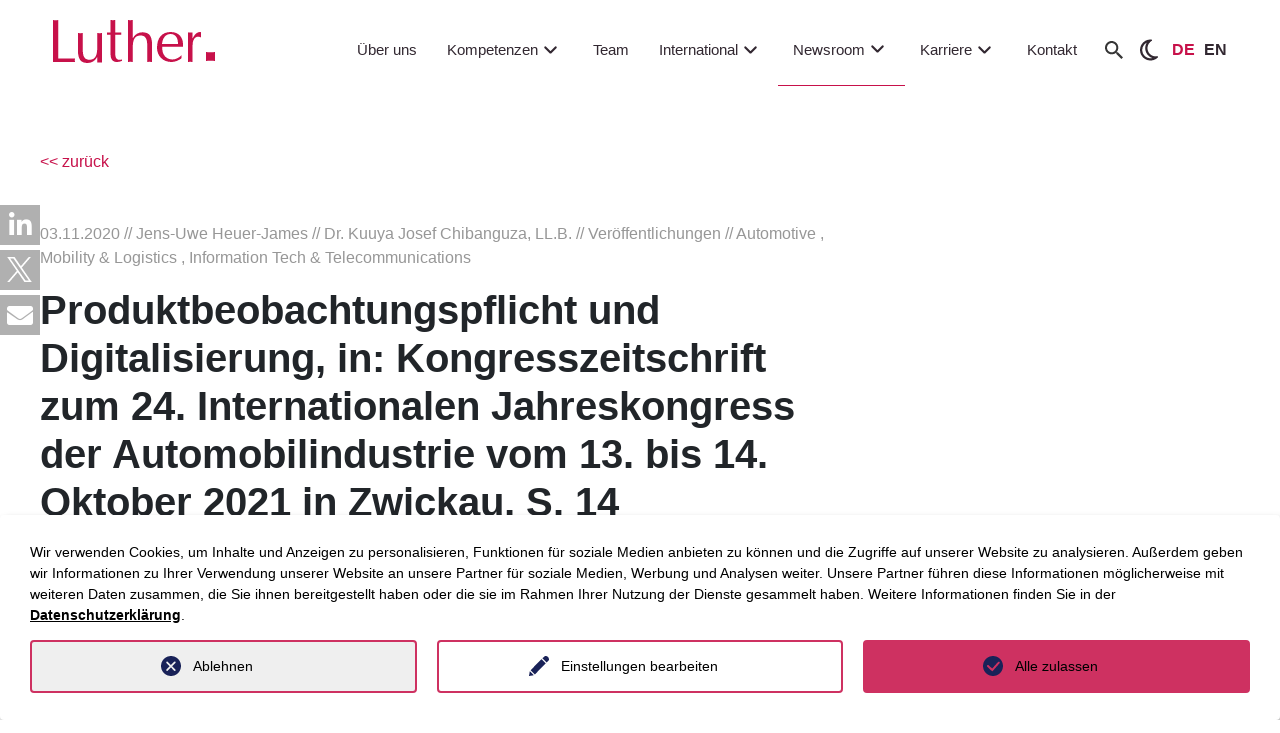

--- FILE ---
content_type: text/html; charset=utf-8
request_url: https://www.luther-lawfirm.com/newsroom/publikationen/detail/8466
body_size: 42389
content:
<!DOCTYPE html>
<html lang="de">
<head>

<meta charset="utf-8">
<!-- 
	This website is powered by TYPO3 - inspiring people to share!
	TYPO3 is a free open source Content Management Framework initially created by Kasper Skaarhoj and licensed under GNU/GPL.
	TYPO3 is copyright 1998-2026 of Kasper Skaarhoj. Extensions are copyright of their respective owners.
	Information and contribution at https://typo3.org/
-->


<link rel="icon" href="/_assets/7f8a571ee6937c076a9cdf579a3ebadf/Icons/favicon.ico" type="image/vnd.microsoft.icon">
<title>Produktbeobachtungspflicht und Digitalisierung, in: Kongresszeitschrift zum 24. Internationalen Jahreskongress der Automobilindustrie vom 13. bis 14. Oktober 2021 in Zwickau, S. 14 | LUTHER Rechtsanwaltsgesellschaft mbH</title>
<meta http-equiv="x-ua-compatible" content="IE=edge">
<meta name="generator" content="TYPO3 CMS">
<meta name="description" content="Produktbeobachtungspflicht und Digitalisierung in: Kongresszeitschrift zum 24. Internationalen Jahreskongress der Automobilindustrie, 13.+14. Oktober 2020 in Zwickau, S. 14">
<meta name="viewport" content="width=device-width, initial-scale=1">
<meta name="robots" content="index,follow">
<meta property="og:title" content="Produktbeobachtungspflicht und Digitalisierung, in: Kongresszeitschrift zum 24. Internationalen Jahreskongress der Automobilindustrie vom 13. bis 14. Oktober 2021 in Zwickau, S. 14">
<meta name="twitter:title" content="Produktbeobachtungspflicht und Digitalisierung, in: Kongresszeitschrift zum 24. Internationalen Jahreskongress der Automobilindustrie vom 13. bis 14. Oktober 2021 in Zwickau, S. 14">
<meta name="twitter:card" content="summary">
<meta name="apple-mobile-web-app-capable" content="no">
<meta name="seobility" content="8d2ed1d41e54aa6a890b3953983a1f95">


<link rel="stylesheet" href="/typo3temp/assets/css/71068e5dbcfc55250af2dc39300513e7.css?1769099096" media="all">
<link rel="stylesheet" href="/_assets/d62557c271d06262fbb7ce0981266e2f/Css/auto-complete.css?1769099053" media="all">
<link rel="stylesheet" href="/_assets/7f8a571ee6937c076a9cdf579a3ebadf/Css/select2/select2.min.css?1769099053" media="all">
<link rel="stylesheet" href="/_assets/7f8a571ee6937c076a9cdf579a3ebadf/Css/bootstrap.min.css?1769099053" media="all">
<link rel="stylesheet" href="/_assets/7f8a571ee6937c076a9cdf579a3ebadf/Css/fontawesome.min.css?1769099053" media="all">
<link rel="stylesheet" href="/_assets/7f8a571ee6937c076a9cdf579a3ebadf/Css/stylesheet.min.css?1769099053" media="all">
<link rel="stylesheet" href="/_assets/7f8a571ee6937c076a9cdf579a3ebadf/Css/old_stylesheet_edit.min.css?1769099053" media="all">
<link rel="stylesheet" href="/_assets/7f8a571ee6937c076a9cdf579a3ebadf/Css/highcontrast.min.css?1769099053" media="all">
<link rel="stylesheet" href="/_assets/7f8a571ee6937c076a9cdf579a3ebadf/Css/layout.min.css?1769099053" media="all">
<link rel="stylesheet" href="/_assets/1ae0dca42647889d4a5d52512ae3be3a/Stylesheet/magnific-popup.css?1769099053" media="all">
<link rel="stylesheet" href="/_assets/1ae0dca42647889d4a5d52512ae3be3a/css/tinytabs.css?1769099053" media="all">
<link rel="stylesheet" href="/_assets/f34691673face4b5c642d176b42916a9/Stylesheet/style.css?1759910206" media="all">
<link rel="stylesheet" href="/_assets/da037883643583719ff1c16a170c14d9/Css/shariff.complete.css?1743063751" media="all">
<link href="/_assets/f6ef6adaf5c92bf687a31a3adbcb0f7b/Css/news-basic.css?1731527102" rel="stylesheet" >



<script src="/_assets/7f8a571ee6937c076a9cdf579a3ebadf/JavaScript/jquery-3.3.1.min.js?1769099053"></script>
<script src="/_assets/7f8a571ee6937c076a9cdf579a3ebadf/JavaScript/slick.min.js?1769099053"></script>




		<script>
				const storageName = 'klaro';
				const translatedButtonTextCookieSettings = 'Datenschutzeinstellungen anpassen';
				const cookieSettingsImgPathDefault = '/_assets/f34691673face4b5c642d176b42916a9/Icons/icon_cookie_settings.svg';
				const cookieSettingsImgPathHover = '/_assets/f34691673face4b5c642d176b42916a9/Icons/icon_cookie_settings-hover.svg';
				const cookieIconPermanentlyAvailable = '0';
				const cookieExpiresAfterDays = 365;
				let allServiceSettings = [];
				let consenTypeObj = {};
				let serviceSetting = {};
				let serviceName = {};
				let serviceIsTypeOfConsentMode = false;
			</script><script type="opt-in" data-type="text/javascript" data-name="matomo-2">
        var _paq = window._paq = window._paq || [];
        _paq.push(["disableCookies"]);
		_paq.push(['trackPageView']);
        _paq.push(['enableLinkTracking']);
        (function() {
            var u="https://matomo.luther-lawfirm.com//";
            _paq.push(['setTrackerUrl', u+'matomo.php']);
            _paq.push(['setSiteId', 1]);
            var d=document, g=d.createElement('script'), s=d.getElementsByTagName('script')[0];
            g.type='text/javascript'; g.async=true; g.defer=true; g.src=u+'matomo.js'; s.parentNode.insertBefore(g,s);
        })();
    </script>
	
<link rel="canonical" href="https://www.luther-lawfirm.com/newsroom/publikationen/detail/8466"/>

<link rel="alternate" hreflang="de-DE" href="https://www.luther-lawfirm.com/newsroom/publikationen/detail/8466"/>
<link rel="alternate" hreflang="en-US" href="https://www.luther-lawfirm.com/en/newsroom/publications/detail/8466"/>
<link rel="alternate" hreflang="x-default" href="https://www.luther-lawfirm.com/newsroom/publikationen/detail/8466"/>
<script type="application/ld+json" id="ext-schema-jsonld">{"@context":"https://schema.org/","@graph":[{"@type":"WebPage"},{"@type":"NewsArticle","author":[{"@type":"Person","address":{"@type":"PostalAddress","addressCountry":"GER","addressLocality":"Hannover","postalCode":"30175","streetAddress":"Berliner Allee 26"},"description":"Jens-Uwe Heuer-James berät in allen Rechtsfragen aus dem Bereich \"Commercial\". Ein Schwerpunkt liegt dabei in der Gestaltung und Verhandlung komplexer Verträge wie Anlagebauverträge sowie dem Claim-Management. Weiterer Schwerpunkt der Tätigkeit ist die Beratung zur Produkthaftung und Produktsicherheit mit Spezialthemen wie der CE-Konformitätsbewertung oder der technischen Dokumentation. Zu seinen Mandanten gehören Endhersteller und Zulieferer aus dem Maschinenbau, der Elektrotechnik und dem Konsumgüterbereich.","email":"jens.heuer-james@luther-lawfirm.com","familyName":"Heuer-James","faxNumber":"+49 511 5458 110","givenName":"Jens-Uwe","image":"https://www.luther-lawfirm.com/fileadmin/user_upload/Heuer_James_Jens_770x970.jpg","name":"Jens-Uwe Heuer-James","telephone":"+49 511 5458 20226"},{"@type":"Person","address":{"@type":"PostalAddress","addressCountry":"GER","addressLocality":"Hannover","postalCode":"30175","streetAddress":"Berliner Allee 26"},"description":"Dr. Kuuya Chibanguza ist Experte bei der Minimierung von (Produkt-)Haftungsrisiken im digitalen Kontext und berät zudem ebenfalls national und international im Vertrags-, Handels- und Vertriebsrecht. Bei der Beilegung von gerichtlichen sowie außergerichtlichen Streitigkeiten und bei der Begleitung in Schiedsverfahren ist er überaus erfahren.","email":"kuuya.chibanguza@luther-lawfirm.com","familyName":"Chibanguza","faxNumber":"+49 511 5458 110","givenName":"Kuuya Josef","image":"https://www.luther-lawfirm.com/fileadmin/user_upload/_0017_Chibanguza_Kuuya_Josef_MG_2942.jpg","name":"Dr. Kuuya Josef Chibanguza, LL.B.","telephone":"+49 511 5458 16837"}],"dateCreated":"03.11.2020","genre":"Veröffentlichungen","name":"Produktbeobachtungspflicht und Digitalisierung, in: Kongresszeitschrift zum 24. Internationalen Jahreskongress der Automobilindustrie vom 13. bis 14. Oktober 2021 in Zwickau, S. 14"}]}</script>
<!-- This site is optimized with the Yoast SEO for TYPO3 plugin - https://yoast.com/typo3-extensions-seo/ -->
<script type="application/ld+json">[{"@context":"https:\/\/www.schema.org","@type":"BreadcrumbList","itemListElement":[{"@type":"ListItem","position":1,"item":{"@id":"https:\/\/www.luther-lawfirm.com\/","name":"Luther"}},{"@type":"ListItem","position":2,"item":{"@id":"https:\/\/www.luther-lawfirm.com\/newsroom","name":"Newsroom"}},{"@type":"ListItem","position":3,"item":{"@id":"https:\/\/www.luther-lawfirm.com\/newsroom\/publikationen","name":"Publikationen"}},{"@type":"ListItem","position":4,"item":{"@id":"https:\/\/www.luther-lawfirm.com\/newsroom\/publikationen\/detail","name":"detail"}}]}]</script>
</head>
<body data-siteidentifier="luthermain">

<div class="d-block luther-redesign">
    
    <!--
  ~ Copyright (C) 2024 Einmahl WebSolution GmbH - All Rights Reserved
  ~ Author: a.anneck@einmahl-works.de
  ~ Unauthorized copying or redistribution of this file in source and binary forms via any medium
  ~ is strictly prohibited.
  -->



<header class="dd-header js-dd-header d-none d-lg-block" id="header-new">
	<!-- MAIN -->
	<div class="dd-header__main ">
		<div class="dd-header__main-wrapper container-fluid">
			<div class="row">
				<div class="col-2 dd-header__left">
    <a href="/home">
        
                <img id="luther-logo" title="Luther Rechtsanwaltsgesellschaft mbH" alt="Luther Rechtsanwaltsgesellschaft mbH" src="/_assets/7f8a571ee6937c076a9cdf579a3ebadf/Images/logo.svg" width="162" height="43" />
            

    </a>
</div>
<!-- LEVEL 1 -->
<div class="col-10 dd-header__right">
    <nav class="dd-header__level-1">
        <ul>
            
                <li class="mainnavigationItem">
                    <a href="/ueber-uns"
                        class="mainnav-link  "
                        target="" title="Über uns">
                        Über uns
                        <svg viewBox="0 0 24 24" fill="none" xmlns="http://www.w3.org/2000/svg">
                            <g id="SVGRepo_bgCarrier" stroke-width="0"></g>
                            <g id="SVGRepo_tracerCarrier" stroke-linecap="round" stroke-linejoin="round"></g>
                            <g id="SVGRepo_iconCarrier">
                                <path fill-rule="evenodd" clip-rule="evenodd"
                                    d="M12.7071 14.7071C12.3166 15.0976 11.6834 15.0976 11.2929 14.7071L6.29289 9.70711C5.90237 9.31658 5.90237 8.68342 6.29289 8.29289C6.68342 7.90237 7.31658 7.90237 7.70711 8.29289L12 12.5858L16.2929 8.29289C16.6834 7.90237 17.3166 7.90237 17.7071 8.29289C18.0976 8.68342 18.0976 9.31658 17.7071 9.70711L12.7071 14.7071Z"
                                    fill="currentColor"></path>
                            </g>
                        </svg>
                    </a>
                    
                </li>
            
                <li class="mainnavigationItem">
                    <a href="/kompetenzen"
                        class="mainnav-link  header_pfeil"
                        target="" title="Kompetenzen">
                        Kompetenzen
                        <svg viewBox="0 0 24 24" fill="none" xmlns="http://www.w3.org/2000/svg">
                            <g id="SVGRepo_bgCarrier" stroke-width="0"></g>
                            <g id="SVGRepo_tracerCarrier" stroke-linecap="round" stroke-linejoin="round"></g>
                            <g id="SVGRepo_iconCarrier">
                                <path fill-rule="evenodd" clip-rule="evenodd"
                                    d="M12.7071 14.7071C12.3166 15.0976 11.6834 15.0976 11.2929 14.7071L6.29289 9.70711C5.90237 9.31658 5.90237 8.68342 6.29289 8.29289C6.68342 7.90237 7.31658 7.90237 7.70711 8.29289L12 12.5858L16.2929 8.29289C16.6834 7.90237 17.3166 7.90237 17.7071 8.29289C18.0976 8.68342 18.0976 9.31658 17.7071 9.70711L12.7071 14.7071Z"
                                    fill="currentColor"></path>
                            </g>
                        </svg>
                    </a>
                    
                            
                            <div class="submenu">
                                <div class="content">
                                    
                                    




        
        <!--
  ~ Copyright (C) 2024 Einmahl WebSolution GmbH - All Rights Reserved
  ~ Author: a.anneck@einmahl-works.de
  ~ Unauthorized copying or redistribution of this file in source and binary forms via any medium
  ~ is strictly prohibited.
  -->



<div class="container-fluid ewstabs tabs-menu p-0">
  <div class="row">
    <div class="col-2-5 bg-lg-lightgrey">
        <ul class="nav nav-tabs tabs-controls" role="tablist">
            
                
                <li class="nav-item" role="presentation">
                    <div aria-controls="tab47-2339697e8cfae1a91-left" aria-selected="true"
                        class="nav-link tab-clickable active show tab--active" data-bs-target="#tab47-2339697e8cfae1a91-left"
                        data-bs-toggle="tab" id="tab47-2339697e8cfae1a91-left-tab" role="tab">
                        Branchen
                        <span class="icon">
                            <svg xmlns="http://www.w3.org/2000/svg" width="16" height="16" fill="currentColor" class="bi bi-chevron-right" viewBox="0 0 16 16">
                                <path fill-rule="evenodd"
                                    d="M4.646 1.646a.5.5 0 0 1 .708 0l6 6a.5.5 0 0 1 0 .708l-6 6a.5.5 0 0 1-.708-.708L10.293 8 4.646 2.354a.5.5 0 0 1 0-.708" />
                            </svg>
                        </span>
                    </div>
                </li>
            
                
                <li class="nav-item" role="presentation">
                    <div aria-controls="tab48-2339697e8cfae1a91-left" aria-selected="true"
                        class="nav-link tab-clickable " data-bs-target="#tab48-2339697e8cfae1a91-left"
                        data-bs-toggle="tab" id="tab48-2339697e8cfae1a91-left-tab" role="tab">
                        Beratungsfelder
                        <span class="icon">
                            <svg xmlns="http://www.w3.org/2000/svg" width="16" height="16" fill="currentColor" class="bi bi-chevron-right" viewBox="0 0 16 16">
                                <path fill-rule="evenodd"
                                    d="M4.646 1.646a.5.5 0 0 1 .708 0l6 6a.5.5 0 0 1 0 .708l-6 6a.5.5 0 0 1-.708-.708L10.293 8 4.646 2.354a.5.5 0 0 1 0-.708" />
                            </svg>
                        </span>
                    </div>
                </li>
            
                
                <li class="nav-item" role="presentation">
                    <div aria-controls="tab49-2339697e8cfae1a91-left" aria-selected="true"
                        class="nav-link tab-clickable " data-bs-target="#tab49-2339697e8cfae1a91-left"
                        data-bs-toggle="tab" id="tab49-2339697e8cfae1a91-left-tab" role="tab">
                        Fokusthemen
                        <span class="icon">
                            <svg xmlns="http://www.w3.org/2000/svg" width="16" height="16" fill="currentColor" class="bi bi-chevron-right" viewBox="0 0 16 16">
                                <path fill-rule="evenodd"
                                    d="M4.646 1.646a.5.5 0 0 1 .708 0l6 6a.5.5 0 0 1 0 .708l-6 6a.5.5 0 0 1-.708-.708L10.293 8 4.646 2.354a.5.5 0 0 1 0-.708" />
                            </svg>
                        </span>
                    </div>
                </li>
            
                
                <li class="nav-item" role="presentation">
                    <div aria-controls="tab50-2339697e8cfae1a91-left" aria-selected="true"
                        class="nav-link tab-clickable " data-bs-target="#tab50-2339697e8cfae1a91-left"
                        data-bs-toggle="tab" id="tab50-2339697e8cfae1a91-left-tab" role="tab">
                        Luther.Solutions
                        <span class="icon">
                            <svg xmlns="http://www.w3.org/2000/svg" width="16" height="16" fill="currentColor" class="bi bi-chevron-right" viewBox="0 0 16 16">
                                <path fill-rule="evenodd"
                                    d="M4.646 1.646a.5.5 0 0 1 .708 0l6 6a.5.5 0 0 1 0 .708l-6 6a.5.5 0 0 1-.708-.708L10.293 8 4.646 2.354a.5.5 0 0 1 0-.708" />
                            </svg>
                        </span>
                    </div>
                </li>
            
            
            
                <li class="last-Elem">
                    <a href="/kompetenzen" class="all-btn btn btn-primary mt-3">
                        Alle Kompetenzen
                    </a>
                </li>
            

        </ul>
    </div>
    <div class="col-lg-9 col-9-5 bg-white">
        <div class="container-fluid">
            <div class="back-btn">
                <a class="mobile-menu-back-btn d-flex">
                    zurück
                </a>
            </div>
            <div class="tab-content accordion" id="accordion-tabs-controls">
                
                    
                    <div class="tab-pane fade accordion-item active show" id="tab47-2339697e8cfae1a91-left" role="tabpanel">
                        <article aria-labelledby="tab47-2339697e8cfae1a91-left-tab" class="accordion-body accordion-collapse collapse"
                            data-bs-parent="#accordion-tabs-controls" id="tab47-2339697e8cfae1a91-left-article">
                            
                                <li>
                                    
                                        
                                                
                                                    

        <div id="c13671"
            class="frame frame-default frame-type-list     frame-layout-0">
            
            
                



            
            
                

    



            
            

    
        <div class="tx-fw-luther clearfix">
	
	
			<div class="industries-menu expertise-menu">
  <div class="grid-row">
    
      <div class="industy-col">
        
            <a class="dd-box dd-box--rectangle bg-primary" href="/kompetenzen/branchen/detail/energy">
              
              
              <div class="dd-box__image" style="background-image: url('/fileadmin/user_upload/Energy_Kanzlei_Rechtsberatung.jpeg');
                    						                        background-image: -webkit-image-set(
                    						                            url(/fileadmin/_processed_/2/1/csm_Energy_Kanzlei_Rechtsberatung_cbed4841d1.webp
              ) 1x, url(/fileadmin/user_upload/Energy_Kanzlei_Rechtsberatung.jpeg
              ) 1x
                    						                        );
                    						                        background-image: image-set(
                    						                            url(/fileadmin/_processed_/2/1/csm_Energy_Kanzlei_Rechtsberatung_cbed4841d1.webp
              ) 1x,  url(/fileadmin/user_upload/Energy_Kanzlei_Rechtsberatung.jpeg
              ) 1x
                    						                        );">
              </div>

              <div class="dd-box__content">
                <span>
                  
                      Energy
                    
                </span>
              </div>
            </a>

          
      </div>
    
      <div class="industy-col">
        
            <a class="dd-box dd-box--rectangle bg-primary" href="/kompetenzen/branchen/detail/health-care-life-science">
              
              
              <div class="dd-box__image" style="background-image: url('/fileadmin/content/03_Kompetenzen/01_Branchen/01_Header/healthcare.jpg');
                    						                        background-image: -webkit-image-set(
                    						                            url(/fileadmin/_processed_/7/5/csm_healthcare_f01735b0e2.webp
              ) 1x, url(/fileadmin/content/03_Kompetenzen/01_Branchen/01_Header/healthcare.jpg
              ) 1x
                    						                        );
                    						                        background-image: image-set(
                    						                            url(/fileadmin/_processed_/7/5/csm_healthcare_f01735b0e2.webp
              ) 1x,  url(/fileadmin/content/03_Kompetenzen/01_Branchen/01_Header/healthcare.jpg
              ) 1x
                    						                        );">
              </div>

              <div class="dd-box__content">
                <span>
                  
                      Health Care & Life Science
                    
                </span>
              </div>
            </a>

          
      </div>
    
      <div class="industy-col">
        
            <a class="dd-box dd-box--rectangle bg-primary" href="/kompetenzen/branchen/detail/real-estate-infrastructure">
              
              
              <div class="dd-box__image" style="background-image: url('/fileadmin/content/03_Kompetenzen/01_Branchen/01_Header/real-estate-infrastructure.jpg');
                    						                        background-image: -webkit-image-set(
                    						                            url(/fileadmin/_processed_/6/c/csm_real-estate-infrastructure_21301af5ab.webp
              ) 1x, url(/fileadmin/content/03_Kompetenzen/01_Branchen/01_Header/real-estate-infrastructure.jpg
              ) 1x
                    						                        );
                    						                        background-image: image-set(
                    						                            url(/fileadmin/_processed_/6/c/csm_real-estate-infrastructure_21301af5ab.webp
              ) 1x,  url(/fileadmin/content/03_Kompetenzen/01_Branchen/01_Header/real-estate-infrastructure.jpg
              ) 1x
                    						                        );">
              </div>

              <div class="dd-box__content">
                <span>
                  
                      Real Estate & Infrastructure
                    
                </span>
              </div>
            </a>

          
      </div>
    
      <div class="industy-col">
        
            <a class="dd-box dd-box--rectangle bg-primary" href="/kompetenzen/branchen/detail/mobility-logistics">
              
              
              <div class="dd-box__image" style="background-image: url('/fileadmin/content/03_Kompetenzen/01_Branchen/01_Header/mobility_logistics.jpg');
                    						                        background-image: -webkit-image-set(
                    						                            url(/fileadmin/_processed_/e/a/csm_mobility_logistics_602e27e051.webp
              ) 1x, url(/fileadmin/content/03_Kompetenzen/01_Branchen/01_Header/mobility_logistics.jpg
              ) 1x
                    						                        );
                    						                        background-image: image-set(
                    						                            url(/fileadmin/_processed_/e/a/csm_mobility_logistics_602e27e051.webp
              ) 1x,  url(/fileadmin/content/03_Kompetenzen/01_Branchen/01_Header/mobility_logistics.jpg
              ) 1x
                    						                        );">
              </div>

              <div class="dd-box__content">
                <span>
                  
                      Mobility & Logistics
                    
                </span>
              </div>
            </a>

          
      </div>
    
      <div class="industy-col">
        
            <a class="dd-box dd-box--rectangle bg-primary" href="/kompetenzen/branchen/detail/information-tech-telecommunications">
              
              
              <div class="dd-box__image" style="background-image: url('/fileadmin/user_upload/Information-Tech_Telecommunications.jpg');
                    						                        background-image: -webkit-image-set(
                    						                            url(/fileadmin/_processed_/b/d/csm_Information-Tech_Telecommunications_4b87592439.webp
              ) 1x, url(/fileadmin/user_upload/Information-Tech_Telecommunications.jpg
              ) 1x
                    						                        );
                    						                        background-image: image-set(
                    						                            url(/fileadmin/_processed_/b/d/csm_Information-Tech_Telecommunications_4b87592439.webp
              ) 1x,  url(/fileadmin/user_upload/Information-Tech_Telecommunications.jpg
              ) 1x
                    						                        );">
              </div>

              <div class="dd-box__content">
                <span>
                  
                      Information Tech & Telecommunications
                    
                </span>
              </div>
            </a>

          
      </div>
    
    
      <div class="industy-col industy-col-last last-col link-col">
        <a class="header-menu-btn" href="/kompetenzen/branchen">
          <div class="dd-box__content to-list-btn">
            Alle Branchen
            <span class="icon">
              <svg xmlns="http://www.w3.org/2000/svg" width="16" height="16" fill="currentColor" class="bi bi-chevron-right" viewBox="0 0 16 16">
                <path fill-rule="evenodd"
                  d="M4.646 1.646a.5.5 0 0 1 .708 0l6 6a.5.5 0 0 1 0 .708l-6 6a.5.5 0 0 1-.708-.708L10.293 8 4.646 2.354a.5.5 0 0 1 0-.708" />
              </svg>
            </span>
          </div>
        </a>
      </div>
    

  </div>
</div>
		



</div>

    


            
                



            
            
                



            

        </div>

    


                                                
                                            
                                    
                                </li>
                            
                        </article>
                    </div>
                
                    
                    <div class="tab-pane fade accordion-item " id="tab48-2339697e8cfae1a91-left" role="tabpanel">
                        <article aria-labelledby="tab48-2339697e8cfae1a91-left-tab" class="accordion-body accordion-collapse collapse"
                            data-bs-parent="#accordion-tabs-controls" id="tab48-2339697e8cfae1a91-left-article">
                            
                                <li>
                                    
                                        
                                                
                                                    

        <div id="c13672"
            class="frame frame-default frame-type-list     frame-layout-0">
            
            
                



            
            
                

    



            
            

    
        <div class="tx-fw-luther clearfix">
	
	<div class="expertise-menu practice-area-menu">
		<div class="row mb-4">
			<div class="col-12">
				<div class="items">
					
						<div class="item">
							<a href="/kompetenzen/beratungsfelder/detail/arbeitsrecht">
								Arbeitsrecht
							</a>
						</div>
					
						<div class="item">
							<a href="/kompetenzen/beratungsfelder/detail/beihilfenrecht">
								Subventions- &amp; Beihilferecht
							</a>
						</div>
					
						<div class="item">
							<a href="/kompetenzen/beratungsfelder/detail/handels-und-vertriebsrecht-produkthaftung-product-compliance">
								Handels- &amp; Vertriebsrecht, Produkthaftung/Product Compliance
							</a>
						</div>
					
						<div class="item">
							<a href="/kompetenzen/beratungsfelder/detail/kartellrecht">
								Kartellrecht
							</a>
						</div>
					
						<div class="item">
							<a href="/kompetenzen/beratungsfelder/detail/gewerblicher-rechtsschutz-und-urheberrecht">
								Gewerblicher Rechtsschutz &amp; Urheberrecht
							</a>
						</div>
					
						<div class="item">
							<a href="/kompetenzen/beratungsfelder/detail/it-recht">
								IT-Recht
							</a>
						</div>
					
						<div class="item">
							<a href="/kompetenzen/beratungsfelder/detail/white-collar-crime-compliance-investigations">
								White Collar Crime – Compliance – Investigations
							</a>
						</div>
					
						<div class="item">
							<a href="/kompetenzen/beratungsfelder/detail/energierecht">
								Energierecht
							</a>
						</div>
					
						<div class="item">
							<a href="/kompetenzen/beratungsfelder/detail/compliance">
								Compliance &amp; Internal Investigations
							</a>
						</div>
					
						<div class="item">
							<a href="/kompetenzen/beratungsfelder/detail/vergaberecht">
								Vergaberecht
							</a>
						</div>
					
						<div class="item">
							<a href="/kompetenzen/beratungsfelder/detail/versicherungsrecht">
								Versicherungsrecht
							</a>
						</div>
					
						<div class="item">
							<a href="/kompetenzen/beratungsfelder/detail/steuerrecht">
								Steuerrecht
							</a>
						</div>
					
						<div class="item">
							<a href="/kompetenzen/beratungsfelder/detail/capital-markets-banking-finance">
								Capital Markets, Banking &amp; Finance
							</a>
						</div>
					
						<div class="item">
							<a href="/kompetenzen/beratungsfelder/detail/immobilien-und-baurecht">
								Immobilien- &amp; Baurecht
							</a>
						</div>
					
						<div class="item">
							<a href="/kompetenzen/beratungsfelder/detail/aussenwirtschaftsrecht">
								Außenwirtschaftsrecht
							</a>
						</div>
					
						<div class="item">
							<a href="/kompetenzen/beratungsfelder/detail/restrukturierung-insolvenz">
								Restrukturierung &amp; Insolvenz
							</a>
						</div>
					
						<div class="item">
							<a href="/kompetenzen/beratungsfelder/detail/datenschutzrecht">
								Datenschutzrecht
							</a>
						</div>
					
						<div class="item">
							<a href="/kompetenzen/beratungsfelder/detail/notarielle-beratung">
								Notarielle Beratung
							</a>
						</div>
					
						<div class="item">
							<a href="/kompetenzen/beratungsfelder/detail/complex-disputes">
								Complex Disputes
							</a>
						</div>
					
						<div class="item">
							<a href="/kompetenzen/beratungsfelder/detail/corporate-ma">
								Corporate/M&amp;A
							</a>
						</div>
					
						<div class="item">
							<a href="/kompetenzen/beratungsfelder/detail/umwelt-planung-regulierung">
								Umwelt, Planung, Regulierung
							</a>
						</div>
					
						<div class="item">
							<a href="/kompetenzen/beratungsfelder/detail/financial-services">
								Financial Services Investment Funds &amp; Alternative Investments
							</a>
						</div>
					
						<div class="item">
							<a href="/kompetenzen/beratungsfelder/detail/staat-verwaltung-oeffentliche-unternehmen">
								Staat, Verwaltung, öffentliche Unternehmen
							</a>
						</div>
					
						<div class="item">
							<a href="/kompetenzen/beratungsfelder/detail/start-ups-venture-capital-1-1">
								Start-ups &amp; Venture Capital
							</a>
						</div>
					
						<div class="item">
							<a href="/kompetenzen/beratungsfelder/detail/media-entertainment">
								Media &amp; Entertainment
							</a>
						</div>
					
						<div class="item">
							<a href="/kompetenzen/beratungsfelder/detail/telekommunikationsrecht">
								Telekommunikationsrecht
							</a>
						</div>
					
						<div class="item">
							<a href="/kompetenzen/beratungsfelder/detail/private-wealth-succession">
								Private Wealth &amp; Succession
							</a>
						</div>
					
						<div class="item">
							<a href="/kompetenzen/beratungsfelder/detail/esg">
								ESG
							</a>
						</div>
					
				</div>
			</div>
		</div>
		<div class="row">
			<div class="col-12">
				<div class="link-col">
					<a class="to-list-btn header-menu-btn" href="/kompetenzen/beratungsfelder">
						Alle Beratungsfelder
						<span class="icon">
							<svg xmlns="http://www.w3.org/2000/svg" width="16" height="16" fill="currentColor" class="bi bi-chevron-right" viewBox="0 0 16 16">
								<path fill-rule="evenodd"
									d="M4.646 1.646a.5.5 0 0 1 .708 0l6 6a.5.5 0 0 1 0 .708l-6 6a.5.5 0 0 1-.708-.708L10.293 8 4.646 2.354a.5.5 0 0 1 0-.708" />
							</svg>
						</span>
					</a>
				</div>

			</div>
		</div>
	</div>


</div>

    


            
                



            
            
                



            

        </div>

    


                                                
                                            
                                    
                                </li>
                            
                        </article>
                    </div>
                
                    
                    <div class="tab-pane fade accordion-item " id="tab49-2339697e8cfae1a91-left" role="tabpanel">
                        <article aria-labelledby="tab49-2339697e8cfae1a91-left-tab" class="accordion-body accordion-collapse collapse"
                            data-bs-parent="#accordion-tabs-controls" id="tab49-2339697e8cfae1a91-left-article">
                            
                                <li>
                                    
                                        
                                                
                                                    

        <div id="c13673"
            class="frame frame-default frame-type-list     frame-layout-0">
            
            
                



            
            
                

    



            
            

    
        <div class="tx-fw-luther clearfix">
	
	
			<div class="industries-menu expertise-menu">
    <div class="grid-row">
        
            <div class="industy-col ">

                
                        <a class="dd-box dd-box--rectangle bg-primary" href="/kompetenzen/beratungsfelder/detail/kuenstliche-intelligenz">
                            
                            
                            <div class="dd-box__image" style="background-image: url('/fileadmin/user_upload/artificial-int.-big-data_web.jpg');
                    						                        background-image: -webkit-image-set(
                    						                            url(/fileadmin/_processed_/e/3/csm_artificial-int.-big-data_web_36b644b14f.webp
                            ) 1x, url(/fileadmin/_processed_/e/3/csm_artificial-int.-big-data_web_a46d99eea2.jpg
                            ) 1x
                    						                        );
                    						                        background-image: image-set(
                    						                            url(/fileadmin/_processed_/e/3/csm_artificial-int.-big-data_web_36b644b14f.webp
                            ) 1x,  url(/fileadmin/_processed_/e/3/csm_artificial-int.-big-data_web_a46d99eea2.jpg
                            ) 1x
                    						                        );">
                            </div>

                            <div class="dd-box__content">
                                <span>
                                    
                                            Künstliche Intelligenz
                                        
                                </span>
                            </div>
                        </a>

                    
            </div>
        
            <div class="industy-col ">

                
                        <a class="dd-box dd-box--rectangle bg-primary" href="/kompetenzen/beratungsfelder/detail/dekarbonisierung">
                            
                            
                            <div class="dd-box__image" style="background-image: url('/fileadmin/user_upload/Dekarboniserung.jpg');
                    						                        background-image: -webkit-image-set(
                    						                            url(/fileadmin/_processed_/7/4/csm_Dekarboniserung_493d30a727.webp
                            ) 1x, url(/fileadmin/_processed_/7/4/csm_Dekarboniserung_bd2bd7e866.jpg
                            ) 1x
                    						                        );
                    						                        background-image: image-set(
                    						                            url(/fileadmin/_processed_/7/4/csm_Dekarboniserung_493d30a727.webp
                            ) 1x,  url(/fileadmin/_processed_/7/4/csm_Dekarboniserung_bd2bd7e866.jpg
                            ) 1x
                    						                        );">
                            </div>

                            <div class="dd-box__content">
                                <span>
                                    
                                            Dekarbonisierung
                                        
                                </span>
                            </div>
                        </a>

                    
            </div>
        
            <div class="industy-col ">

                
                        <a class="dd-box dd-box--rectangle bg-primary" href="/kompetenzen/beratungsfelder/detail/cyber-security">
                            
                            
                            <div class="dd-box__image" style="background-image: url('/fileadmin/user_upload/AdobeStock_355152474.jpg');
                    						                        background-image: -webkit-image-set(
                    						                            url(/fileadmin/_processed_/5/e/csm_AdobeStock_355152474_98c9c88a1f.webp
                            ) 1x, url(/fileadmin/_processed_/5/e/csm_AdobeStock_355152474_f8aa0c2bf9.jpg
                            ) 1x
                    						                        );
                    						                        background-image: image-set(
                    						                            url(/fileadmin/_processed_/5/e/csm_AdobeStock_355152474_98c9c88a1f.webp
                            ) 1x,  url(/fileadmin/_processed_/5/e/csm_AdobeStock_355152474_f8aa0c2bf9.jpg
                            ) 1x
                    						                        );">
                            </div>

                            <div class="dd-box__content">
                                <span>
                                    
                                            Cybersecurity
                                        
                                </span>
                            </div>
                        </a>

                    
            </div>
        
            <div class="industy-col ">

                
                        <a class="dd-box dd-box--rectangle bg-primary" href="/kompetenzen/beratungsfelder/detail/distressed-funds">
                            
                            
                            <div class="dd-box__image" style="background-image: url('/fileadmin/user_upload/Distressed_Funds.jpg');
                    						                        background-image: -webkit-image-set(
                    						                            url(/fileadmin/_processed_/b/e/csm_Distressed_Funds_1f623db12c.webp
                            ) 1x, url(/fileadmin/_processed_/b/e/csm_Distressed_Funds_beb912e401.jpg
                            ) 1x
                    						                        );
                    						                        background-image: image-set(
                    						                            url(/fileadmin/_processed_/b/e/csm_Distressed_Funds_1f623db12c.webp
                            ) 1x,  url(/fileadmin/_processed_/b/e/csm_Distressed_Funds_beb912e401.jpg
                            ) 1x
                    						                        );">
                            </div>

                            <div class="dd-box__content">
                                <span>
                                    
                                            Distressed Funds
                                        
                                </span>
                            </div>
                        </a>

                    
            </div>
        
            <div class="industy-col ">

                
                        <a class="dd-box dd-box--rectangle bg-primary" href="/kompetenzen/beratungsfelder/detail/ai-advisory">
                            
                            
                            <div class="dd-box__image" style="background-image: url('/fileadmin/user_upload/KI_Advisory.jpg');
                    						                        background-image: -webkit-image-set(
                    						                            url(/fileadmin/_processed_/9/6/csm_KI_Advisory_47a708061b.webp
                            ) 1x, url(/fileadmin/_processed_/9/6/csm_KI_Advisory_331ba26bfe.jpg
                            ) 1x
                    						                        );
                    						                        background-image: image-set(
                    						                            url(/fileadmin/_processed_/9/6/csm_KI_Advisory_47a708061b.webp
                            ) 1x,  url(/fileadmin/_processed_/9/6/csm_KI_Advisory_331ba26bfe.jpg
                            ) 1x
                    						                        );">
                            </div>

                            <div class="dd-box__content">
                                <span>
                                    
                                            AI Advisory
                                        
                                </span>
                            </div>
                        </a>

                    
            </div>
        
            <div class="industy-col ">

                
                        <a class="dd-box dd-box--rectangle bg-primary" href="/kompetenzen/beratungsfelder/detail/dynamisches-beschaffungsmanagement">
                            
                            
                            <div class="dd-box__image" style="background-image: url('/fileadmin/user_upload/dynamisches_beschaffungsmanagement_cover.jpeg');
                    						                        background-image: -webkit-image-set(
                    						                            url(/fileadmin/_processed_/2/9/csm_dynamisches_beschaffungsmanagement_cover_ebd67c4205.webp
                            ) 1x, url(/fileadmin/_processed_/2/9/csm_dynamisches_beschaffungsmanagement_cover_2da258b966.jpeg
                            ) 1x
                    						                        );
                    						                        background-image: image-set(
                    						                            url(/fileadmin/_processed_/2/9/csm_dynamisches_beschaffungsmanagement_cover_ebd67c4205.webp
                            ) 1x,  url(/fileadmin/_processed_/2/9/csm_dynamisches_beschaffungsmanagement_cover_2da258b966.jpeg
                            ) 1x
                    						                        );">
                            </div>

                            <div class="dd-box__content">
                                <span>
                                    
                                            Dynamisches Beschaffungsmanagement
                                        
                                </span>
                            </div>
                        </a>

                    
            </div>
        
        

    </div>
</div>
		

</div>

    


            
                



            
            
                



            

        </div>

    


                                                
                                            
                                    
                                </li>
                            
                        </article>
                    </div>
                
                    
                    <div class="tab-pane fade accordion-item " id="tab50-2339697e8cfae1a91-left" role="tabpanel">
                        <article aria-labelledby="tab50-2339697e8cfae1a91-left-tab" class="accordion-body accordion-collapse collapse"
                            data-bs-parent="#accordion-tabs-controls" id="tab50-2339697e8cfae1a91-left-article">
                            
                                <li>
                                    
                                        
                                                
                                                    

        <div id="c13674"
            class="frame frame-default frame-type-list     frame-layout-0">
            
            
                



            
            
                

    



            
            

    
        <div class="tx-fw-luther clearfix">
	
	<div class="expertise-menu text-services-menu">
		<div class="row">
			<div class="col-12 col-md-6 left-col">
				<div class="row">
    
        <div class="col-12 col-md-6 industy-col">
            
                    <a class="dd-box dd-box--rectangle bg-primary" href="/kompetenzen/digital-services/detail/legal-process-management">
                        
                        
                        <div class="dd-box__image" style="background-image: url('/fileadmin/user_upload/Legal_Design.jpeg');
                	                    						                        background-image: -webkit-image-set(
                	                    						                            url(/fileadmin/_processed_/c/9/csm_Legal_Design_c557182ae2.webp
                        ) 1x, url(/fileadmin/_processed_/c/9/csm_Legal_Design_c0e4f9db38.jpeg
                        ) 1x
                	                    						                        );
                	                    						                        background-image: image-set(
                	                    						                            url(/fileadmin/_processed_/c/9/csm_Legal_Design_c557182ae2.webp
                        ) 1x,  url(/fileadmin/_processed_/c/9/csm_Legal_Design_c0e4f9db38.jpeg
                        ) 1x
                	                    						                        );">
                        </div>

                        <div class="dd-box__content">
                            <span>
                                Legal Process Management
                            </span>
                        </div>
                    </a>

                
        </div>
    
        <div class="col-12 col-md-6 industy-col">
            
                    <a class="dd-box dd-box--rectangle bg-primary" href="/kompetenzen/digital-services/detail/legal-tech">
                        
                        
                        <div class="dd-box__image" style="background-image: url('/fileadmin/user_upload/AdobeStock_358683428.jpeg');
                	                    						                        background-image: -webkit-image-set(
                	                    						                            url(/fileadmin/_processed_/9/2/csm_AdobeStock_358683428_e41444f8cc.webp
                        ) 1x, url(/fileadmin/user_upload/AdobeStock_358683428.jpeg
                        ) 1x
                	                    						                        );
                	                    						                        background-image: image-set(
                	                    						                            url(/fileadmin/_processed_/9/2/csm_AdobeStock_358683428_e41444f8cc.webp
                        ) 1x,  url(/fileadmin/user_upload/AdobeStock_358683428.jpeg
                        ) 1x
                	                    						                        );">
                        </div>

                        <div class="dd-box__content">
                            <span>
                                Legal Tech
                            </span>
                        </div>
                    </a>

                
        </div>
    
        <div class="col-12 col-md-6 industy-col">
            
                    <a class="dd-box dd-box--rectangle bg-primary" href="/kompetenzen/digital-services/detail/legal-project-management">
                        
                        
                        <div class="dd-box__image" style="background-image: url('/fileadmin/user_upload/AdobeStock_268451869.jpeg');
                	                    						                        background-image: -webkit-image-set(
                	                    						                            url(/fileadmin/_processed_/b/0/csm_AdobeStock_268451869_4441324313.webp
                        ) 1x, url(/fileadmin/_processed_/b/0/csm_AdobeStock_268451869_b8c427eaed.jpeg
                        ) 1x
                	                    						                        );
                	                    						                        background-image: image-set(
                	                    						                            url(/fileadmin/_processed_/b/0/csm_AdobeStock_268451869_4441324313.webp
                        ) 1x,  url(/fileadmin/_processed_/b/0/csm_AdobeStock_268451869_b8c427eaed.jpeg
                        ) 1x
                	                    						                        );">
                        </div>

                        <div class="dd-box__content">
                            <span>
                                Legal Project Management
                            </span>
                        </div>
                    </a>

                
        </div>
    
        <div class="col-12 col-md-6 industy-col">
            
                    <a class="dd-box dd-box--rectangle bg-primary" href="/kompetenzen/digital-services/detail/managed-legal-services-innovative-juristische-services-unter-nutzung-von-legal-tech-tools">
                        
                        
                        <div class="dd-box__image" style="background-image: url('/fileadmin/user_upload/AdobeStock_445828907.jpeg');
                	                    						                        background-image: -webkit-image-set(
                	                    						                            url(/fileadmin/user_upload/AdobeStock_445828907.jpeg
                        ) 1x, url(/fileadmin/_processed_/d/b/csm_AdobeStock_445828907_3d260e9926.jpeg
                        ) 1x
                	                    						                        );
                	                    						                        background-image: image-set(
                	                    						                            url(/fileadmin/user_upload/AdobeStock_445828907.jpeg
                        ) 1x,  url(/fileadmin/_processed_/d/b/csm_AdobeStock_445828907_3d260e9926.jpeg
                        ) 1x
                	                    						                        );">
                        </div>

                        <div class="dd-box__content">
                            <span>
                                Managed Legal Services
                            </span>
                        </div>
                    </a>

                
        </div>
    
</div>
			</div>
			<div class="col-12 col-md-6 right-col ps-lg-5 mt-4 mt-lg-0">
				<div class="row">
    <div class="col-12">
        Was ist Luther.Solutions?
    </div>
</div>
<div class="row">
    <div class="col-12">
        <div class="textBox">
            Luther.Solutions begleitet die Transformation des Rechtsbereichs in allen Phasen, einschließlich strategischem Dialog, Prozess- und Organisationsgestaltung sowie Einsatz von Legal Tech. Durch interdisziplinäre Teams und erprobte Methoden wird eine messbare Steigerung von Qualität, Effizienz und Transparenz im Tagesgeschäft und bei komplexen Mandaten erreicht.
        </div>
    </div>
</div>
<div class="row">
    <div class="col-12 link-box">
        <a href="/kompetenzen/beratungsfelder/detail/luthersolutions" class="to-list-btn header-menu-btn">
            Zu Luther.Solutions
            <span class="icon">
                <svg xmlns="http://www.w3.org/2000/svg" width="16" height="16" fill="currentColor" class="bi bi-chevron-right" viewBox="0 0 16 16">
                    <path fill-rule="evenodd"
                        d="M4.646 1.646a.5.5 0 0 1 .708 0l6 6a.5.5 0 0 1 0 .708l-6 6a.5.5 0 0 1-.708-.708L10.293 8 4.646 2.354a.5.5 0 0 1 0-.708" />
                </svg>
            </span>

        </a>
    </div>
</div>
			</div>
		</div>
	</div>

</div>

    


            
                



            
            
                



            

        </div>

    


                                                
                                            
                                    
                                </li>
                            
                        </article>
                    </div>
                
            </div>
            
                <div class="last-Elem">
                    <a href="/kompetenzen" class="all-btn btn btn-primary mt-3">
                        Alle Kompetenzen
                    </a>
                </div>
            
        </div>
    </div>
</div>

</div>
    
                                </div>
                            </div>

                        
                </li>
            
                <li class="mainnavigationItem">
                    <a href="/team"
                        class="mainnav-link  "
                        target="" title="Team">
                        Team
                        <svg viewBox="0 0 24 24" fill="none" xmlns="http://www.w3.org/2000/svg">
                            <g id="SVGRepo_bgCarrier" stroke-width="0"></g>
                            <g id="SVGRepo_tracerCarrier" stroke-linecap="round" stroke-linejoin="round"></g>
                            <g id="SVGRepo_iconCarrier">
                                <path fill-rule="evenodd" clip-rule="evenodd"
                                    d="M12.7071 14.7071C12.3166 15.0976 11.6834 15.0976 11.2929 14.7071L6.29289 9.70711C5.90237 9.31658 5.90237 8.68342 6.29289 8.29289C6.68342 7.90237 7.31658 7.90237 7.70711 8.29289L12 12.5858L16.2929 8.29289C16.6834 7.90237 17.3166 7.90237 17.7071 8.29289C18.0976 8.68342 18.0976 9.31658 17.7071 9.70711L12.7071 14.7071Z"
                                    fill="currentColor"></path>
                            </g>
                        </svg>
                    </a>
                    
                </li>
            
                <li class="mainnavigationItem">
                    <a href="/kompetenzen/international"
                        class="mainnav-link  header_pfeil"
                        target="" title="International">
                        International
                        <svg viewBox="0 0 24 24" fill="none" xmlns="http://www.w3.org/2000/svg">
                            <g id="SVGRepo_bgCarrier" stroke-width="0"></g>
                            <g id="SVGRepo_tracerCarrier" stroke-linecap="round" stroke-linejoin="round"></g>
                            <g id="SVGRepo_iconCarrier">
                                <path fill-rule="evenodd" clip-rule="evenodd"
                                    d="M12.7071 14.7071C12.3166 15.0976 11.6834 15.0976 11.2929 14.7071L6.29289 9.70711C5.90237 9.31658 5.90237 8.68342 6.29289 8.29289C6.68342 7.90237 7.31658 7.90237 7.70711 8.29289L12 12.5858L16.2929 8.29289C16.6834 7.90237 17.3166 7.90237 17.7071 8.29289C18.0976 8.68342 18.0976 9.31658 17.7071 9.70711L12.7071 14.7071Z"
                                    fill="currentColor"></path>
                            </g>
                        </svg>
                    </a>
                    
                            <div class="submenu">
                                <div class="content">
                                    
                                    




        
        <!--
  ~ Copyright (C) 2024 Einmahl WebSolution GmbH - All Rights Reserved
  ~ Author: a.anneck@einmahl-works.de
  ~ Unauthorized copying or redistribution of this file in source and binary forms via any medium
  ~ is strictly prohibited.
  -->



<div class="container-fluid ewstabs tabs-menu p-0">
  <div class="row">
    <div class="col-2-5 bg-lg-lightgrey">
        <ul class="nav nav-tabs tabs-controls" role="tablist">
            
                
                <li class="nav-item" role="presentation">
                    <div aria-controls="tab51-2339697e8cfb1f0e1-left" aria-selected="true"
                        class="nav-link tab-clickable active show tab--active" data-bs-target="#tab51-2339697e8cfb1f0e1-left"
                        data-bs-toggle="tab" id="tab51-2339697e8cfb1f0e1-left-tab" role="tab">
                        International
                        <span class="icon">
                            <svg xmlns="http://www.w3.org/2000/svg" width="16" height="16" fill="currentColor" class="bi bi-chevron-right" viewBox="0 0 16 16">
                                <path fill-rule="evenodd"
                                    d="M4.646 1.646a.5.5 0 0 1 .708 0l6 6a.5.5 0 0 1 0 .708l-6 6a.5.5 0 0 1-.708-.708L10.293 8 4.646 2.354a.5.5 0 0 1 0-.708" />
                            </svg>
                        </span>
                    </div>
                </li>
            
                
                <li class="nav-item" role="presentation">
                    <div aria-controls="tab52-2339697e8cfb1f0e1-left" aria-selected="true"
                        class="nav-link tab-clickable " data-bs-target="#tab52-2339697e8cfb1f0e1-left"
                        data-bs-toggle="tab" id="tab52-2339697e8cfb1f0e1-left-tab" role="tab">
                        Deutsche Standorte
                        <span class="icon">
                            <svg xmlns="http://www.w3.org/2000/svg" width="16" height="16" fill="currentColor" class="bi bi-chevron-right" viewBox="0 0 16 16">
                                <path fill-rule="evenodd"
                                    d="M4.646 1.646a.5.5 0 0 1 .708 0l6 6a.5.5 0 0 1 0 .708l-6 6a.5.5 0 0 1-.708-.708L10.293 8 4.646 2.354a.5.5 0 0 1 0-.708" />
                            </svg>
                        </span>
                    </div>
                </li>
            
                
                <li class="nav-item" role="presentation">
                    <div aria-controls="tab53-2339697e8cfb1f0e1-left" aria-selected="true"
                        class="nav-link tab-clickable " data-bs-target="#tab53-2339697e8cfb1f0e1-left"
                        data-bs-toggle="tab" id="tab53-2339697e8cfb1f0e1-left-tab" role="tab">
                        Best Friends
                        <span class="icon">
                            <svg xmlns="http://www.w3.org/2000/svg" width="16" height="16" fill="currentColor" class="bi bi-chevron-right" viewBox="0 0 16 16">
                                <path fill-rule="evenodd"
                                    d="M4.646 1.646a.5.5 0 0 1 .708 0l6 6a.5.5 0 0 1 0 .708l-6 6a.5.5 0 0 1-.708-.708L10.293 8 4.646 2.354a.5.5 0 0 1 0-.708" />
                            </svg>
                        </span>
                    </div>
                </li>
            
            
            

        </ul>
    </div>
    <div class="col-lg-9 col-9-5 bg-white">
        <div class="container-fluid">
            <div class="back-btn">
                <a class="mobile-menu-back-btn d-flex">
                    zurück
                </a>
            </div>
            <div class="tab-content accordion" id="accordion-tabs-controls">
                
                    
                    <div class="tab-pane fade accordion-item active show" id="tab51-2339697e8cfb1f0e1-left" role="tabpanel">
                        <article aria-labelledby="tab51-2339697e8cfb1f0e1-left-tab" class="accordion-body accordion-collapse collapse"
                            data-bs-parent="#accordion-tabs-controls" id="tab51-2339697e8cfb1f0e1-left-article">
                            
                                <li>
                                    
                                        
                                                
                                                    

        <div id="c13676"
            class="frame frame-default frame-type-list     frame-layout-0">
            
            
                



            
            
                

    



            
            

    
        <div class="tx-fw-luther clearfix">
	
    <div class="row menu-location-list">
        <div class="col-12 col-lg-2">
            <div class="row">
                
                

                <div class="col-12">
                    <ul>
                        
                            <li>
                                <a class="hover-red-underlined ewslinks" href="/kompetenzen/corporate-services/detail/belgien">
                                    Belgien
                                </a>
                            </li>
                        
                            <li>
                                <a class="hover-red-underlined ewslinks" href="/kompetenzen/corporate-services/detail/china">
                                    China
                                </a>
                            </li>
                        
                            <li>
                                <a class="hover-red-underlined ewslinks" href="/kompetenzen/corporate-services/detail/grossbritannien">
                                    Großbritannien
                                </a>
                            </li>
                        
                            <li>
                                <a class="hover-red-underlined ewslinks" href="/kompetenzen/corporate-services/detail/india">
                                    Indien
                                </a>
                            </li>
                        
                            <li>
                                <a class="hover-red-underlined ewslinks" href="/kompetenzen/corporate-services/detail/indonesien">
                                    Indonesien
                                </a>
                            </li>
                        
                            <li>
                                <a class="hover-red-underlined ewslinks" href="/kompetenzen/corporate-services/detail/malaysia">
                                    Malaysia
                                </a>
                            </li>
                        
                            <li>
                                <a class="hover-red-underlined ewslinks" href="/kompetenzen/corporate-services/detail/myanmar">
                                    Myanmar
                                </a>
                            </li>
                        
                            <li>
                                <a class="hover-red-underlined ewslinks" href="/kompetenzen/corporate-services/detail/singapore">
                                    Singapur
                                </a>
                            </li>
                        
                            <li>
                                <a class="hover-red-underlined ewslinks" href="/kompetenzen/corporate-services/detail/thailand">
                                    Thailand
                                </a>
                            </li>
                        
                            <li>
                                <a class="hover-red-underlined ewslinks" href="/kompetenzen/corporate-services/detail/vietnam">
                                    Vietnam
                                </a>
                            </li>
                        
                    </ul>
                </div>
            </div>
        </div>
        <div class="col-12 col-lg-5">
            
                
                    
        <picture>
            
                    <source type="image/webp"
                        srcset="/fileadmin/user_upload/Weltkarte-Neue-Webseite.png"
                        media="(min-width: 1200px)">
                

            <source type="image/webp"
                srcset="/fileadmin/user_upload/Weltkarte-Neue-Webseite.png, /fileadmin/user_upload/Weltkarte-Neue-Webseite.png 2x"
                media="(min-width: 992px)">
            <source type="image/webp"
                srcset="/fileadmin/user_upload/Weltkarte-Neue-Webseite.png, /fileadmin/user_upload/Weltkarte-Neue-Webseite.png 2x"
                media="(min-width: 768px)">
            <source type="image/webp"
                srcset="/fileadmin/user_upload/Weltkarte-Neue-Webseite.png, /fileadmin/user_upload/Weltkarte-Neue-Webseite.png 2x"
                media="(max-width: 767px)">
            
                    <source type="image/jpeg" srcset="/fileadmin/user_upload/Weltkarte-Neue-Webseite.png" media="(min-width: 1200px)">
                
            <source type="image/jpeg"
                srcset="/fileadmin/user_upload/Weltkarte-Neue-Webseite.png, /fileadmin/user_upload/Weltkarte-Neue-Webseite.png 2x"
                media="(min-width: 992px)">
            <source type="image/jpeg"
                srcset="/fileadmin/user_upload/Weltkarte-Neue-Webseite.png, /fileadmin/user_upload/Weltkarte-Neue-Webseite.png 2x"
                media="(min-width: 768px)">
            <source type="image/jpeg"
                srcset="/fileadmin/user_upload/Weltkarte-Neue-Webseite.png, /fileadmin/user_upload/Weltkarte-Neue-Webseite.png 2x"
                media="(max-width: 767px)">
            <img class="img-fluid ps-2 pe-2" loading="lazy" src="/fileadmin/user_upload/Weltkarte-Neue-Webseite.png" width="1440" height="867" alt="Weltkarte aus Punkten in verschiedenen Rottönen, die Kontinente und Länder schematically darstellt. Die Punkte variieren in Größe und Farbintensität, um unterschiedliche Daten oder Informationen visuell darzustellen. Der Hintergrund ist schwarz, wodurch die Punkte hervorstechen." />
        </picture>
    
                
            
        </div>
        <div class="col-12 col-lg-5 last-col">
            <div class="row ps-4">
                <div class="col-12 box-logo">
                    
                        
                            
        <img loading="lazy" src="/fileadmin/user_upload/logo.svg" width="152" height="56" alt="" />
    
                        
                    
                </div>
                <div class="col-12">
                    
                        <div class="box-text">
                            Luther ist Mitglied von unyer, einer globalen Organisation führender Professional Services Firms.
                        </div>
                    
                </div>
                
                <div class="col-12 link-box">
                    <a href="https://www.unyer.com/" class="header-menu-btn">
                        <div class="to-list-btn">
                            Zu Unyer
                            <span class="icon">
                                <svg xmlns="http://www.w3.org/2000/svg" width="16" height="16" fill="currentColor" class="bi bi-chevron-right"
                                    viewBox="0 0 16 16">
                                    <path fill-rule="evenodd"
                                        d="M4.646 1.646a.5.5 0 0 1 .708 0l6 6a.5.5 0 0 1 0 .708l-6 6a.5.5 0 0 1-.708-.708L10.293 8 4.646 2.354a.5.5 0 0 1 0-.708" />
                                </svg>
                            </span>
                        </div>

                    </a>
                </div>
            </div>
        </div>
    </div>


</div>

    


            
                



            
            
                



            

        </div>

    


                                                
                                            
                                    
                                </li>
                            
                                <li>
                                    
                                        
                                                
                                                    <section id="c13831" class="frame frame-type-mask_single_link
 
 ">
    <div class="single-link ">

        
            <a href="https://www.luther-lawfirm.lu/home" class="hover-red-underlined ewslinks">
                Luxemburg
                
                        <span class="icons icon-external">
                            <svg xmlns="http://www.w3.org/2000/svg" x="0px" y="0px" width="18" height="18" viewBox="0 0 24 24">
                                <path d="M19,21H5c-1.1,0-2-0.9-2-2V5c0-1.1,0.9-2,2-2h7v2H5v14h14v-7h2v7C21,20.1,20.1,21,19,21z"></path>
                                <path d="M21 10L19 10 19 5 14 5 14 3 21 3z"></path>
                                <path d="M6.7 8.5H22.3V10.5H6.7z" transform="rotate(-45.001 14.5 9.5)"></path>
                            </svg>

                        </span>
                    
            </a>
        

    </div>
</section>
                                                
                                            
                                    
                                </li>
                            
                        </article>
                    </div>
                
                    
                    <div class="tab-pane fade accordion-item " id="tab52-2339697e8cfb1f0e1-left" role="tabpanel">
                        <article aria-labelledby="tab52-2339697e8cfb1f0e1-left-tab" class="accordion-body accordion-collapse collapse"
                            data-bs-parent="#accordion-tabs-controls" id="tab52-2339697e8cfb1f0e1-left-article">
                            
                                <li>
                                    
                                        
                                                
                                                    

        <div id="c13677"
            class="frame frame-default frame-type-list     frame-layout-0">
            
            
                



            
            
                

    



            
            

    
        <div class="tx-fw-luther clearfix">
	
    <div class="row menu-location-list">
        <div class="col-12 col-lg-2">
            <div class="row">
                
                <div class="col-12">
                    
                            <ul>
                                
                                    <li>
                                        <a class="hover-red-underlined ewslinks" href="/kontakt/national#acc-14">Berlin</a>
                                    </li>
                                
                                    <li>
                                        <a class="hover-red-underlined ewslinks" href="/kontakt/national#acc-3">Düsseldorf</a>
                                    </li>
                                
                                    <li>
                                        <a class="hover-red-underlined ewslinks" href="/kontakt/national#acc-4">Essen</a>
                                    </li>
                                
                                    <li>
                                        <a class="hover-red-underlined ewslinks" href="/kontakt/national#acc-12">Frankfurt a.M.</a>
                                    </li>
                                
                                    <li>
                                        <a class="hover-red-underlined ewslinks" href="/kontakt/national#acc-5">Hamburg</a>
                                    </li>
                                
                                    <li>
                                        <a class="hover-red-underlined ewslinks" href="/kontakt/national#acc-6">Hannover</a>
                                    </li>
                                
                                    <li>
                                        <a class="hover-red-underlined ewslinks" href="/kontakt/national#acc-7">Köln</a>
                                    </li>
                                
                                    <li>
                                        <a class="hover-red-underlined ewslinks" href="/kontakt/national#acc-8">Leipzig</a>
                                    </li>
                                
                                    <li>
                                        <a class="hover-red-underlined ewslinks" href="/kontakt/national#acc-10">München</a>
                                    </li>
                                
                                    <li>
                                        <a class="hover-red-underlined ewslinks" href="/kontakt/national#acc-21">Stuttgart</a>
                                    </li>
                                
                            </ul>
                        

                </div>
            </div>
        </div>
        <div class="col-12 col-lg-5">
            
                
                    
        <picture>
            
                    <source type="image/webp"
                        srcset="/fileadmin/_processed_/7/6/csm_Deutschlandkarte_Webseite-v2_e6f6678966.webp"
                        media="(min-width: 1200px)">
                

            <source type="image/webp"
                srcset="/fileadmin/user_upload/Deutschlandkarte_Webseite-v2.png, /fileadmin/user_upload/Deutschlandkarte_Webseite-v2.png 2x"
                media="(min-width: 992px)">
            <source type="image/webp"
                srcset="/fileadmin/user_upload/Deutschlandkarte_Webseite-v2.png, /fileadmin/user_upload/Deutschlandkarte_Webseite-v2.png 2x"
                media="(min-width: 768px)">
            <source type="image/webp"
                srcset="/fileadmin/user_upload/Deutschlandkarte_Webseite-v2.png, /fileadmin/user_upload/Deutschlandkarte_Webseite-v2.png 2x"
                media="(max-width: 767px)">
            
                    <source type="image/jpeg" srcset="/fileadmin/user_upload/Deutschlandkarte_Webseite-v2.png" media="(min-width: 1200px)">
                
            <source type="image/jpeg"
                srcset="/fileadmin/user_upload/Deutschlandkarte_Webseite-v2.png, /fileadmin/user_upload/Deutschlandkarte_Webseite-v2.png 2x"
                media="(min-width: 992px)">
            <source type="image/jpeg"
                srcset="/fileadmin/user_upload/Deutschlandkarte_Webseite-v2.png, /fileadmin/user_upload/Deutschlandkarte_Webseite-v2.png 2x"
                media="(min-width: 768px)">
            <source type="image/jpeg"
                srcset="/fileadmin/user_upload/Deutschlandkarte_Webseite-v2.png, /fileadmin/user_upload/Deutschlandkarte_Webseite-v2.png 2x"
                media="(max-width: 767px)">
            <img class="img-fluid ps-2 pe-2" loading="lazy" src="/fileadmin/user_upload/Deutschlandkarte_Webseite-v2.png" width="900" height="900" alt="Eine stilisierte Darstellung von Deutschland, die aus pinken und hellrosa Punkten besteht. Die Punkte formen die Umrisse des Landes und verleihen ihm eine moderne, grafische Note. Der Hintergrund ist schwarz, was die Farben der Punkte hervorhebt." />
        </picture>
    
                
            
        </div>
        <div class="col-12 col-lg-5 last-col">
            <div class="row ps-4">
                <div class="col-12 box-logo">
                    
                        
                            
        <img loading="lazy" src="/fileadmin/user_upload/logo.svg" width="152" height="56" alt="" />
    
                        
                    
                </div>
                <div class="col-12">
                    
                        <div class="box-text">
                            Luther ist Mitglied von unyer, einer globalen Organisation führender Professional Services Firms.
                        </div>
                    
                </div>
                
                <div class="col-12 link-box">
                    <a href="https://www.unyer.com/" class="header-menu-btn">
                        <div class="to-list-btn">
                            Zu Unyer
                            <span class="icon">
                                <svg xmlns="http://www.w3.org/2000/svg" width="16" height="16" fill="currentColor" class="bi bi-chevron-right"
                                    viewBox="0 0 16 16">
                                    <path fill-rule="evenodd"
                                        d="M4.646 1.646a.5.5 0 0 1 .708 0l6 6a.5.5 0 0 1 0 .708l-6 6a.5.5 0 0 1-.708-.708L10.293 8 4.646 2.354a.5.5 0 0 1 0-.708" />
                                </svg>
                            </span>
                        </div>

                    </a>
                </div>
            </div>
        </div>
    </div>

</div>

    


            
                



            
            
                



            

        </div>

    


                                                
                                            
                                    
                                </li>
                            
                        </article>
                    </div>
                
                    
                    <div class="tab-pane fade accordion-item " id="tab53-2339697e8cfb1f0e1-left" role="tabpanel">
                        <article aria-labelledby="tab53-2339697e8cfb1f0e1-left-tab" class="accordion-body accordion-collapse collapse"
                            data-bs-parent="#accordion-tabs-controls" id="tab53-2339697e8cfb1f0e1-left-article">
                            
                                <li>
                                    
                                        
                                                
                                                    

        <div id="c13678"
            class="frame frame-default frame-type-list     frame-layout-0">
            
            
                



            
            
                

    



            
            

    
        <div class="tx-fw-luther clearfix">
	
    <div class="row menu-location-list">
        <div class="col-12 col-lg-2">
            <div class="row">
                
                <div class="col-12">
                    
                            
    <ul class="best-friends">
        
            <li class="best-friend best-friend-69">

                <a class="hover-red-underlined ewslinks" href="/home#site__graphic">Afrika</a>
            </li>
        
            <li class="best-friend best-friend-72">

                <a class="hover-red-underlined ewslinks" href="/home#site__graphic">Asien</a>
            </li>
        
            <li class="best-friend best-friend-64">

                <a class="hover-red-underlined ewslinks" href="/home#site__graphic">Australien &amp; Neuseeland</a>
            </li>
        
            <li class="best-friend best-friend-67">

                <a class="hover-red-underlined ewslinks" href="/home#site__graphic">Europa</a>
            </li>
        
            <li class="best-friend best-friend-70">

                <a class="hover-red-underlined ewslinks" href="/home#site__graphic">Naher- und Mittlerer Osten</a>
            </li>
        
            <li class="best-friend best-friend-65">

                <a class="hover-red-underlined ewslinks" href="/home#site__graphic">Nordamerika</a>
            </li>
        
            <li class="best-friend best-friend-66">

                <a class="hover-red-underlined ewslinks" href="/home#site__graphic">Süd- &amp; Mittelamerika</a>
            </li>
        
    </ul>

                        

                </div>
            </div>
        </div>
        <div class="col-12 col-lg-5">
            
                
                    
        <picture>
            
                    <source type="image/webp"
                        srcset="/fileadmin/user_upload/Weltkarte-Neue-Webseite.png"
                        media="(min-width: 1200px)">
                

            <source type="image/webp"
                srcset="/fileadmin/user_upload/Weltkarte-Neue-Webseite.png, /fileadmin/user_upload/Weltkarte-Neue-Webseite.png 2x"
                media="(min-width: 992px)">
            <source type="image/webp"
                srcset="/fileadmin/user_upload/Weltkarte-Neue-Webseite.png, /fileadmin/user_upload/Weltkarte-Neue-Webseite.png 2x"
                media="(min-width: 768px)">
            <source type="image/webp"
                srcset="/fileadmin/user_upload/Weltkarte-Neue-Webseite.png, /fileadmin/user_upload/Weltkarte-Neue-Webseite.png 2x"
                media="(max-width: 767px)">
            
                    <source type="image/jpeg" srcset="/fileadmin/user_upload/Weltkarte-Neue-Webseite.png" media="(min-width: 1200px)">
                
            <source type="image/jpeg"
                srcset="/fileadmin/user_upload/Weltkarte-Neue-Webseite.png, /fileadmin/user_upload/Weltkarte-Neue-Webseite.png 2x"
                media="(min-width: 992px)">
            <source type="image/jpeg"
                srcset="/fileadmin/user_upload/Weltkarte-Neue-Webseite.png, /fileadmin/user_upload/Weltkarte-Neue-Webseite.png 2x"
                media="(min-width: 768px)">
            <source type="image/jpeg"
                srcset="/fileadmin/user_upload/Weltkarte-Neue-Webseite.png, /fileadmin/user_upload/Weltkarte-Neue-Webseite.png 2x"
                media="(max-width: 767px)">
            <img class="img-fluid ps-2 pe-2" loading="lazy" src="/fileadmin/user_upload/Weltkarte-Neue-Webseite.png" width="1440" height="867" alt="Weltkarte aus Punkten in verschiedenen Rottönen, die Kontinente und Länder schematically darstellt. Die Punkte variieren in Größe und Farbintensität, um unterschiedliche Daten oder Informationen visuell darzustellen. Der Hintergrund ist schwarz, wodurch die Punkte hervorstechen." />
        </picture>
    
                
            
        </div>
        <div class="col-12 col-lg-5 last-col">
            <div class="row ps-4">
                <div class="col-12 box-logo">
                    
                        
                            
        <img loading="lazy" src="/fileadmin/user_upload/logo.svg" width="152" height="56" alt="" />
    
                        
                    
                </div>
                <div class="col-12">
                    
                        <div class="box-text">
                            Luther ist Mitglied von unyer, einer globalen Organisation führender Professional Services Firms.
                        </div>
                    
                </div>
                
                <div class="col-12 link-box">
                    <a href="https://www.unyer.com/" class="header-menu-btn">
                        <div class="to-list-btn">
                            Zu Unyer
                            <span class="icon">
                                <svg xmlns="http://www.w3.org/2000/svg" width="16" height="16" fill="currentColor" class="bi bi-chevron-right"
                                    viewBox="0 0 16 16">
                                    <path fill-rule="evenodd"
                                        d="M4.646 1.646a.5.5 0 0 1 .708 0l6 6a.5.5 0 0 1 0 .708l-6 6a.5.5 0 0 1-.708-.708L10.293 8 4.646 2.354a.5.5 0 0 1 0-.708" />
                                </svg>
                            </span>
                        </div>

                    </a>
                </div>
            </div>
        </div>
    </div>

</div>

    


            
                



            
            
                



            

        </div>

    


                                                
                                            
                                    
                                </li>
                            
                        </article>
                    </div>
                
            </div>
            
        </div>
    </div>
</div>

</div>
    
                                </div>
                            </div>
                        
                </li>
            
                <li class="mainnavigationItem">
                    <a href="/newsroom"
                        class="mainnav-link is-active header_pfeil"
                        target="" title="Newsroom">
                        Newsroom
                        <svg viewBox="0 0 24 24" fill="none" xmlns="http://www.w3.org/2000/svg">
                            <g id="SVGRepo_bgCarrier" stroke-width="0"></g>
                            <g id="SVGRepo_tracerCarrier" stroke-linecap="round" stroke-linejoin="round"></g>
                            <g id="SVGRepo_iconCarrier">
                                <path fill-rule="evenodd" clip-rule="evenodd"
                                    d="M12.7071 14.7071C12.3166 15.0976 11.6834 15.0976 11.2929 14.7071L6.29289 9.70711C5.90237 9.31658 5.90237 8.68342 6.29289 8.29289C6.68342 7.90237 7.31658 7.90237 7.70711 8.29289L12 12.5858L16.2929 8.29289C16.6834 7.90237 17.3166 7.90237 17.7071 8.29289C18.0976 8.68342 18.0976 9.31658 17.7071 9.70711L12.7071 14.7071Z"
                                    fill="currentColor"></path>
                            </g>
                        </svg>
                    </a>
                    
                            
                            <div class="submenu">
                                <div class="content">
                                    




        
        <!--
  ~ Copyright (C) 2024 Einmahl WebSolution GmbH - All Rights Reserved
  ~ Author: a.anneck@einmahl-works.de
  ~ Unauthorized copying or redistribution of this file in source and binary forms via any medium
  ~ is strictly prohibited.
  -->



<div class="container-fluid ewstabs tabs-menu p-0">
  <div class="row">
    <div class="col-2-5 bg-lg-lightgrey">
        <ul class="nav nav-tabs tabs-controls" role="tablist">
            
                
                <li class="nav-item" role="presentation">
                    <div aria-controls="tab54-2339697e8cfb3bb7c-left" aria-selected="true"
                        class="nav-link tab-clickable active show tab--active" data-bs-target="#tab54-2339697e8cfb3bb7c-left"
                        data-bs-toggle="tab" id="tab54-2339697e8cfb3bb7c-left-tab" role="tab">
                        Presse
                        <span class="icon">
                            <svg xmlns="http://www.w3.org/2000/svg" width="16" height="16" fill="currentColor" class="bi bi-chevron-right" viewBox="0 0 16 16">
                                <path fill-rule="evenodd"
                                    d="M4.646 1.646a.5.5 0 0 1 .708 0l6 6a.5.5 0 0 1 0 .708l-6 6a.5.5 0 0 1-.708-.708L10.293 8 4.646 2.354a.5.5 0 0 1 0-.708" />
                            </svg>
                        </span>
                    </div>
                </li>
            
                
                <li class="nav-item" role="presentation">
                    <div aria-controls="tab55-2339697e8cfb3bb7c-left" aria-selected="true"
                        class="nav-link tab-clickable " data-bs-target="#tab55-2339697e8cfb3bb7c-left"
                        data-bs-toggle="tab" id="tab55-2339697e8cfb3bb7c-left-tab" role="tab">
                        Blog
                        <span class="icon">
                            <svg xmlns="http://www.w3.org/2000/svg" width="16" height="16" fill="currentColor" class="bi bi-chevron-right" viewBox="0 0 16 16">
                                <path fill-rule="evenodd"
                                    d="M4.646 1.646a.5.5 0 0 1 .708 0l6 6a.5.5 0 0 1 0 .708l-6 6a.5.5 0 0 1-.708-.708L10.293 8 4.646 2.354a.5.5 0 0 1 0-.708" />
                            </svg>
                        </span>
                    </div>
                </li>
            
                
                <li class="nav-item" role="presentation">
                    <div aria-controls="tab56-2339697e8cfb3bb7c-left" aria-selected="true"
                        class="nav-link tab-clickable " data-bs-target="#tab56-2339697e8cfb3bb7c-left"
                        data-bs-toggle="tab" id="tab56-2339697e8cfb3bb7c-left-tab" role="tab">
                        Veranstaltungen
                        <span class="icon">
                            <svg xmlns="http://www.w3.org/2000/svg" width="16" height="16" fill="currentColor" class="bi bi-chevron-right" viewBox="0 0 16 16">
                                <path fill-rule="evenodd"
                                    d="M4.646 1.646a.5.5 0 0 1 .708 0l6 6a.5.5 0 0 1 0 .708l-6 6a.5.5 0 0 1-.708-.708L10.293 8 4.646 2.354a.5.5 0 0 1 0-.708" />
                            </svg>
                        </span>
                    </div>
                </li>
            
                
                <li class="nav-item" role="presentation">
                    <div aria-controls="tab57-2339697e8cfb3bb7c-left" aria-selected="true"
                        class="nav-link tab-clickable " data-bs-target="#tab57-2339697e8cfb3bb7c-left"
                        data-bs-toggle="tab" id="tab57-2339697e8cfb3bb7c-left-tab" role="tab">
                        Publikationen
                        <span class="icon">
                            <svg xmlns="http://www.w3.org/2000/svg" width="16" height="16" fill="currentColor" class="bi bi-chevron-right" viewBox="0 0 16 16">
                                <path fill-rule="evenodd"
                                    d="M4.646 1.646a.5.5 0 0 1 .708 0l6 6a.5.5 0 0 1 0 .708l-6 6a.5.5 0 0 1-.708-.708L10.293 8 4.646 2.354a.5.5 0 0 1 0-.708" />
                            </svg>
                        </span>
                    </div>
                </li>
            
                
                <li class="nav-item" role="presentation">
                    <div aria-controls="tab58-2339697e8cfb3bb7c-left" aria-selected="true"
                        class="nav-link tab-clickable " data-bs-target="#tab58-2339697e8cfb3bb7c-left"
                        data-bs-toggle="tab" id="tab58-2339697e8cfb3bb7c-left-tab" role="tab">
                        Newsletter
                        <span class="icon">
                            <svg xmlns="http://www.w3.org/2000/svg" width="16" height="16" fill="currentColor" class="bi bi-chevron-right" viewBox="0 0 16 16">
                                <path fill-rule="evenodd"
                                    d="M4.646 1.646a.5.5 0 0 1 .708 0l6 6a.5.5 0 0 1 0 .708l-6 6a.5.5 0 0 1-.708-.708L10.293 8 4.646 2.354a.5.5 0 0 1 0-.708" />
                            </svg>
                        </span>
                    </div>
                </li>
            
            
            
                <li class="last-Elem">
                    <a href="/newsroom" class="all-btn btn btn-primary mt-3">
                        Zum Newsroom
                    </a>
                </li>
            

        </ul>
    </div>
    <div class="col-lg-9 col-9-5 bg-white">
        <div class="container-fluid">
            <div class="back-btn">
                <a class="mobile-menu-back-btn d-flex">
                    zurück
                </a>
            </div>
            <div class="tab-content accordion" id="accordion-tabs-controls">
                
                    
                    <div class="tab-pane fade accordion-item active show" id="tab54-2339697e8cfb3bb7c-left" role="tabpanel">
                        <article aria-labelledby="tab54-2339697e8cfb3bb7c-left-tab" class="accordion-body accordion-collapse collapse"
                            data-bs-parent="#accordion-tabs-controls" id="tab54-2339697e8cfb3bb7c-left-article">
                            
                                <li>
                                    
                                        
                                                
                                                    

        <div id="c13680"
            class="frame frame-default frame-type-list     frame-layout-0">
            
            
                



            
            
                

    



            
            

    
        <div class="tx-fw-luther clearfix">
	

    <div class="news-menu newsroom-menu">
        <div class="row">
            <div class="col-12 col-lg-7 left-col">
                <div class="row">
    <div class="col-12">
        <a class="tab-a" href="/newsroom/pressemitteilungen">Letzte Pressemitteilungen</a>
    </div>
</div>
<div class="row">
    
        <div class="col-12 col-lg-6 mt-4 mt-lg-0">
            <a class="dd-box dd-box--newsletter bg-magenta" href="/newsroom/pressemitteilungen/detail/luther-beraet-us-konzern-matthews-international-bei-mbo-der-saueressig-gruppe">
                
                        
                                
                                
                                <div class="dd-box__image" style="background-image: url('/fileadmin/user_upload/Bild_PM_Saueressig_Gruppe_2.jpg');
                                                        						                                            background-image: -webkit-image-set(
                                                        						                                                url(/fileadmin/_processed_/4/6/csm_Bild_PM_Saueressig_Gruppe_2_726ceb5e0c.webp
                                ) 1x, url(/fileadmin/_processed_/4/6/csm_Bild_PM_Saueressig_Gruppe_2_05cf597a12.jpg
                                ) 1x
                                                        						                                            );              
                                                        						                                            background-image: image-set(
                                                        						                                                url(/fileadmin/_processed_/4/6/csm_Bild_PM_Saueressig_Gruppe_2_726ceb5e0c.webp
                                ) 1x,  url(/fileadmin/_processed_/4/6/csm_Bild_PM_Saueressig_Gruppe_2_05cf597a12.jpg
                                ) 1x
                                                        						                                            );">
                                </div>
                            
                    
                
    <div class="dd-box__content">
        <span>
            Luther berät US-Konzern Matthews International bei MBO der Saueressig Gruppe
        </span>
        <time itemprop="datePublished" datetime="2026-01-27">
            27.01.2026
        </time>
    </div>

            </a>
        </div>
    
        <div class="col-12 col-lg-6 mt-4 mt-lg-0">
            <a class="dd-box dd-box--newsletter bg-violet" href="/newsroom/pressemitteilungen/detail/distressed-ma-luther-beraet-die-italienischen-kooperationspartner-diesse-holding-und-esseemme-tecno-beim-erwerb-der-flechtmaschinen-produktion-der-insolventen-mayer-cie">
                
                        
                                
                                
                                <div class="dd-box__image" style="background-image: url('/fileadmin/user_upload/Diesse_Holding_und_EsseEmme_Tecno2.jpg');
                                                        						                                            background-image: -webkit-image-set(
                                                        						                                                url(/fileadmin/_processed_/c/e/csm_Diesse_Holding_und_EsseEmme_Tecno2_e59c32d78e.webp
                                ) 1x, url(/fileadmin/_processed_/c/e/csm_Diesse_Holding_und_EsseEmme_Tecno2_656e13f9f0.jpg
                                ) 1x
                                                        						                                            );              
                                                        						                                            background-image: image-set(
                                                        						                                                url(/fileadmin/_processed_/c/e/csm_Diesse_Holding_und_EsseEmme_Tecno2_e59c32d78e.webp
                                ) 1x,  url(/fileadmin/_processed_/c/e/csm_Diesse_Holding_und_EsseEmme_Tecno2_656e13f9f0.jpg
                                ) 1x
                                                        						                                            );">
                                </div>
                            
                    
                
    <div class="dd-box__content">
        <span>
            Distressed M&A: Luther berät die italienischen Kooperationspartner Diesse Holding und EsseEmme Tecno beim Erwerb der Flechtmaschinen-Produktion der insolventen Mayer & Cie.
        </span>
        <time itemprop="datePublished" datetime="2026-01-22">
            22.01.2026
        </time>
    </div>

            </a>
        </div>
    
</div>


            </div>
            <div class="col-12 col-lg-5 mt-4 mt-lg-0 right-col">
                <div class="row">
    <div class="col-12">
        <a class="tab-a" href="/newsroom/pressemitteilungen">Mehr Pressemitteilungen</a>
    </div>
</div>
<div class="row">
    <div class="col-12">
        <ul>
            
                <li>
                    <a class="hover-red ewslinks" href="/newsroom/pressemitteilungen/detail/brauereigruppe-haus-cramer-auf-wachstumskurs-luther-beraet-bei-beteiligung-an-online-bierhandel">
                        Brauereigruppe Haus Cramer auf Wachstumskurs: Luther berät bei Beteiligung an Online-Bierhandel
                    </a>
                </li>
            
                <li>
                    <a class="hover-red ewslinks" href="/newsroom/pressemitteilungen/detail/green-deal-luther-begleitet-familienunternehmen-holger-grelck-forstbaumschulen-bei-partnerschaft-mit-beyond-capital-partners">
                        Green Deal: Luther begleitet Familienunternehmen Holger Grelck Forstbaumschulen bei Partnerschaft mit Beyond Capital Partners
                    </a>
                </li>
            
                <li>
                    <a class="hover-red ewslinks" href="/newsroom/pressemitteilungen/detail/luther-wird-teil-des-spectaris-kompetenznetzwerk-medizintechnik">
                        Luther wird Teil des „SPECTARIS-Kompetenznetzwerk Medizintechnik“
                    </a>
                </li>
            
                <li>
                    <a class="hover-red ewslinks" href="/newsroom/pressemitteilungen/detail/logistik-deal-des-jahres-in-der-region-leipzig-dank-luther">
                        Logistik-Deal des Jahres in der Region Leipzig dank Luther
                    </a>
                </li>
            
        </ul>
    </div>
</div>
            </div>
        </div>
        <div class="row mt-4">
            <div class="col-12">
                <div class="link-col">
                    <a class="header-menu-btn to-list-btn" href="/newsroom/pressemitteilungen">
                        Alle Pressemitteilungen
                        <span class="icon">
                            <svg xmlns="http://www.w3.org/2000/svg" width="16" height="16" fill="currentColor" class="bi bi-chevron-right" viewBox="0 0 16 16">
                                <path fill-rule="evenodd"
                                    d="M4.646 1.646a.5.5 0 0 1 .708 0l6 6a.5.5 0 0 1 0 .708l-6 6a.5.5 0 0 1-.708-.708L10.293 8 4.646 2.354a.5.5 0 0 1 0-.708" />
                            </svg>
                        </span>
                    </a>
                </div>
            </div>
        </div>
    </div>


</div>

    


            
                



            
            
                



            

        </div>

    


                                                
                                            
                                    
                                </li>
                            
                        </article>
                    </div>
                
                    
                    <div class="tab-pane fade accordion-item " id="tab55-2339697e8cfb3bb7c-left" role="tabpanel">
                        <article aria-labelledby="tab55-2339697e8cfb3bb7c-left-tab" class="accordion-body accordion-collapse collapse"
                            data-bs-parent="#accordion-tabs-controls" id="tab55-2339697e8cfb3bb7c-left-article">
                            
                                <li>
                                    
                                        
                                                
                                                    

        <div id="c13681"
            class="frame frame-default frame-type-list     frame-layout-0">
            
            
                



            
            
                

    



            
            

    
        <div class="tx-fw-luther clearfix">
	

    <div class="news-menu newsroom-menu">
        <div class="row">
            <div class="col-12 col-lg-7 left-col">
                <div class="row">
    <div class="col-12">
        <a class="tab-a" href="/newsroom/blog">Letzte Blog Beiträge</a>
    </div>
</div>
<div class="row">
    
        <div class="col-12 col-lg-6 mt-4 mt-lg-0">
            <a class="dd-box dd-box--newsletter bg-blue" href="/newsroom/blog/detail/grundstueck-villa-oder-condominium-was-auslaender-beim-immobilienerwerb-in-thailand-wissen-muessen">
                
                        
                                
                                
                                <div class="dd-box__image" style="background-image: url('/fileadmin/user_upload/Real_Estate_Tahiland.jpg');
                                                        						                                            background-image: -webkit-image-set(
                                                        						                                                url(/fileadmin/_processed_/c/7/csm_Real_Estate_Tahiland_aaa34b1e97.webp
                                ) 1x, url(/fileadmin/_processed_/c/7/csm_Real_Estate_Tahiland_597afe7a77.jpg
                                ) 1x
                                                        						                                            );              
                                                        						                                            background-image: image-set(
                                                        						                                                url(/fileadmin/_processed_/c/7/csm_Real_Estate_Tahiland_aaa34b1e97.webp
                                ) 1x,  url(/fileadmin/_processed_/c/7/csm_Real_Estate_Tahiland_597afe7a77.jpg
                                ) 1x
                                                        						                                            );">
                                </div>
                            
                    
                
    <div class="dd-box__content">
        <span>
            Grundstück, Villa oder Condominium? Was Ausländer beim Immobilienerwerb in Thailand wissen müssen
        </span>
        <time itemprop="datePublished" datetime="2026-01-29">
            29.01.2026
        </time>
    </div>

            </a>
        </div>
    
        <div class="col-12 col-lg-6 mt-4 mt-lg-0">
            <a class="dd-box dd-box--newsletter bg-magenta" href="/newsroom/blog/detail/singapur-workplace-fairness-act-wfa-pflichten-und-auswirkungen-fuer-arbeitgeber">
                
                        
                                
                                
                                <div class="dd-box__image" style="background-image: url('/fileadmin/user_upload/Blog_WFA.jpg');
                                                        						                                            background-image: -webkit-image-set(
                                                        						                                                url(/fileadmin/_processed_/9/6/csm_Blog_WFA_13f4e5147d.webp
                                ) 1x, url(/fileadmin/_processed_/9/6/csm_Blog_WFA_2b87f03b66.jpg
                                ) 1x
                                                        						                                            );              
                                                        						                                            background-image: image-set(
                                                        						                                                url(/fileadmin/_processed_/9/6/csm_Blog_WFA_13f4e5147d.webp
                                ) 1x,  url(/fileadmin/_processed_/9/6/csm_Blog_WFA_2b87f03b66.jpg
                                ) 1x
                                                        						                                            );">
                                </div>
                            
                    
                
    <div class="dd-box__content">
        <span>
            Singapur Workplace Fairness Act (WFA) – Pflichten und Auswirkungen für Arbeitgeber
        </span>
        <time itemprop="datePublished" datetime="2026-01-28">
            28.01.2026
        </time>
    </div>

            </a>
        </div>
    
</div>


            </div>
            <div class="col-12 col-lg-5 mt-4 mt-lg-0 right-col">
                <div class="row">
    <div class="col-12">
        <a class="tab-a" href="/newsroom/blog">Top Beiträge</a>
    </div>
</div>
<div class="row">
    <div class="col-12">
        <ul>
            
                <li>
                    <a class="hover-red ewslinks" href="/newsroom/blog/detail/europaeische-kommission-bericht-wettbewerbsrecht-im-arzneimittelsektor-kartellbehoerden">
                        Europäische Kommission veröffentlicht Bericht zur Durchsetzung des Wettbewerbsrechts im Arzneimittelsektor: Branche nach wie vor im Fokus der Kartellbehörden in Europa
                    </a>
                </li>
            
                <li>
                    <a class="hover-red ewslinks" href="/newsroom/blog/detail/verschaerfte-produkthaftung-vorschlag-der-europaeischen-kommission-fuer-eine-neue-eu-produkthaftungsrichtlinie">
                        Verschärfte Produkthaftung – Vorschlag der Europäischen Kommission für eine neue EU-Produkthaftungsrichtlinie
                    </a>
                </li>
            
                <li>
                    <a class="hover-red ewslinks" href="/newsroom/blog/detail/einleitung-neue-batteriekategorien-mindestanforderungen-an-haltbarkeit-und-leistungsfaehigkeit-entnehmbarkeit-und-austauschbarkeit">
                        Einleitung / Neue Batteriekategorien / Mindestanforderungen an Haltbarkeit und Leistungsfähigkeit / Entnehmbarkeit und Austauschbarkeit
                    </a>
                </li>
            
                <li>
                    <a class="hover-red ewslinks" href="/newsroom/blog/detail/battvo-und-kennzeichnungspflichten-digitaler-batteriepass">
                        BattVO und Kennzeichnungspflichten / Digitaler Batteriepass
                    </a>
                </li>
            
        </ul>
    </div>
</div>
            </div>
        </div>
        <div class="row mt-4">
            <div class="col-12">
                <div class="link-col">
                    <a class="header-menu-btn to-list-btn" href="/newsroom/blog">
                        Alle Blog Beiträge
                        <span class="icon">
                            <svg xmlns="http://www.w3.org/2000/svg" width="16" height="16" fill="currentColor" class="bi bi-chevron-right" viewBox="0 0 16 16">
                                <path fill-rule="evenodd"
                                    d="M4.646 1.646a.5.5 0 0 1 .708 0l6 6a.5.5 0 0 1 0 .708l-6 6a.5.5 0 0 1-.708-.708L10.293 8 4.646 2.354a.5.5 0 0 1 0-.708" />
                            </svg>
                        </span>
                    </a>
                </div>
            </div>
        </div>
    </div>


</div>

    


            
                



            
            
                



            

        </div>

    


                                                
                                            
                                    
                                </li>
                            
                        </article>
                    </div>
                
                    
                    <div class="tab-pane fade accordion-item " id="tab56-2339697e8cfb3bb7c-left" role="tabpanel">
                        <article aria-labelledby="tab56-2339697e8cfb3bb7c-left-tab" class="accordion-body accordion-collapse collapse"
                            data-bs-parent="#accordion-tabs-controls" id="tab56-2339697e8cfb3bb7c-left-article">
                            
                                <li>
                                    
                                        
                                                
                                                    

        <div id="c13682"
            class="frame frame-default frame-type-list     frame-layout-0">
            
            
                



            
            
                

    



            
            

    
        <div class="tx-fw-luther clearfix">
	
    <div class="event-menu newsroom-menu">
        <div class="row">
            <div class="col-12 col-lg-7 left-col">
                <div class="row">
    <div class="col-12">
        <a class="tab-a" href="/newsroom/veranstaltungen">Aktuelle Veranstaltungen</a>
    </div>
</div>
<div class="row">
    
        
            <div class="col-12 col-lg-6 mt-4 mt-lg-0">
                <a class="dd-box dd-box--newsletter bg-violet" href="/newsroom/veranstaltungen/detail/compliance-x-ki-2-taegige-schulung-koeln-11738">
                    
                            
                        
                    <div class="dd-box__content">
                        <span>
                            
                                Compliance x KI | 2-tägige Schulung | Köln
                        &hellip;
                        </span>
                        <time itemprop="datePublished" datetime="2026-09-23">
                            23.09.2026
                        </time>
                    </div>
                </a>
            </div>
        
    
        
            <div class="col-12 col-lg-6 mt-4 mt-lg-0">
                <a class="dd-box dd-box--newsletter bg-violet" href="/newsroom/veranstaltungen/detail/compliance-x-ki-2-taegige-schulung-frankfurt-11741">
                    
                            
                        
                    <div class="dd-box__content">
                        <span>
                            
                                Compliance x KI | 2-tägige Schulung | Frankfurt
                   &hellip;
                        </span>
                        <time itemprop="datePublished" datetime="2026-08-04">
                            04.08.2026
                        </time>
                    </div>
                </a>
            </div>
        
    
        
    
        
    
        
    
        
    
</div>
            </div>
            <div class="col-12 col-lg-5 mt-4 mt-lg-0 right-col">
                <div class="row">
    <div class="col-12">
        <a class="tab-a" href="/newsroom/veranstaltungen">Alle Veranstaltungen</a>
    </div>
</div>
<div class="row">
    <div class="col-12">
        
            
        
            
        
            
                <div class="dd-box__sub item">
                    <p>
                        03.06.2026
                        <br>
                        <a class="hover-red-underlined ewslinks" href="/newsroom/veranstaltungen/detail/compliance-x-ki-2-taegige-schulung-koeln-1-11740">
                            Compliance x KI | 2-tägige Schulung | Köln
                        </a>
                    </p>
                </div>
            
        
            
                <div class="dd-box__sub item">
                    <p>
                        26.05.2026
                        <br>
                        <a class="hover-red-underlined ewslinks" href="/newsroom/veranstaltungen/detail/compliance-x-ki-fuer-entscheider-koeln-11856">
                            Compliance x KI für Entscheider | Köln
                        </a>
                    </p>
                </div>
            
        
            
                <div class="dd-box__sub item">
                    <p>
                        03.02.2026
                        <br>
                        <a class="hover-red-underlined ewslinks" href="/newsroom/veranstaltungen/detail/default-f5c24e1004a0de99f70e24fe1ed0ca5a-52-11899">
                            German-Indian Round Table
                        </a>
                    </p>
                </div>
            
        
            
                <div class="dd-box__sub item">
                    <p>
                        03.02.2026
                        <br>
                        <a class="hover-red-underlined ewslinks" href="/newsroom/veranstaltungen/detail/bundesfoerderung-industrie-und-klimaschutz-zweiter-foerderaufruf-im-ueberblick-11900">
                            Bundesförderung Industrie und Klimaschutz – zweiter Förderaufruf im Überblick
                        </a>
                    </p>
                </div>
            
        
    </div>

</div>
            </div>
        </div>
        <div class="row">
            <div class="col-12">
                <div class="link-col">
                    <a class="header-menu-btn to-list-btn" href="/newsroom/veranstaltungen">
                        Alle Veranstaltungen
                        <span class="icon">
                            <svg xmlns="http://www.w3.org/2000/svg" width="16" height="16" fill="currentColor" class="bi bi-chevron-right" viewBox="0 0 16 16">
                                <path fill-rule="evenodd"
                                    d="M4.646 1.646a.5.5 0 0 1 .708 0l6 6a.5.5 0 0 1 0 .708l-6 6a.5.5 0 0 1-.708-.708L10.293 8 4.646 2.354a.5.5 0 0 1 0-.708" />
                            </svg>
                        </span>
                    </a>
                </div>
            </div>
        </div>
    </div>


</div>

    


            
                



            
            
                



            

        </div>

    


                                                
                                            
                                    
                                </li>
                            
                        </article>
                    </div>
                
                    
                    <div class="tab-pane fade accordion-item " id="tab57-2339697e8cfb3bb7c-left" role="tabpanel">
                        <article aria-labelledby="tab57-2339697e8cfb3bb7c-left-tab" class="accordion-body accordion-collapse collapse"
                            data-bs-parent="#accordion-tabs-controls" id="tab57-2339697e8cfb3bb7c-left-article">
                            
                                <li>
                                    
                                        
                                                
                                                    

        <div id="c13683"
            class="frame frame-default frame-type-list     frame-layout-0">
            
            
                



            
            
                

    



            
            

    
        <div class="tx-fw-luther clearfix">
	
    <div class="publication-menu newsroom-menu">
        <div class="row">
            <div class="col-12">
                <a class="tab-a" href="/newsroom/publikationen">Letzte Publikationen</a>
            </div>
        </div>
        <div class="row">
            <div class="col-12">
                <div class="row">
                    
                        <div class="col-12 col-lg-6 ">
                            <div class="item">
                                <div class="author">
                                    
                                        
                                                Dr. Moritz Mentzel <span>|</span> 29.01.2026
                                            
                                    
                                </div>
                                <a class="hover-red" href="/newsroom/publikationen/detail/11876">
                                    Neue Implikationen für die Gestaltung von&hellip;
                                </a>
                            </div>
                        </div>
                    
                        <div class="col-12 col-lg-6 ">
                            <div class="item">
                                <div class="author">
                                    
                                        
                                                Daniel Greger <span>|</span> 26.01.2026
                                            
                                    
                                </div>
                                <a class="hover-red" href="/newsroom/publikationen/detail/11875">
                                    Entgeltabrechnung 2026 – Grundlagen und aktuelle&hellip;
                                </a>
                            </div>
                        </div>
                    
                        <div class="col-12 col-lg-6 ">
                            <div class="item">
                                <div class="author">
                                    
                                        
                                                Achim Braner <span>|</span> 19.01.2026
                                            
                                    
                                </div>
                                <a class="hover-red" href="/newsroom/publikationen/detail/11874">
                                    Politische Äußerungen eines Fußballprofis als&hellip;
                                </a>
                            </div>
                        </div>
                    
                        <div class="col-12 col-lg-6 ">
                            <div class="item">
                                <div class="author">
                                    
                                        
                                                Prof. Dr. Tobias Leidinger <span>|</span> 12.01.2026
                                            
                                    
                                </div>
                                <a class="hover-red" href="/newsroom/publikationen/detail/11872">
                                    OVG Berlin-Brandenburg weist Atomaufsicht in die&hellip;
                                </a>
                            </div>
                        </div>
                    
                        <div class="col-12 col-lg-6 ">
                            <div class="item">
                                <div class="author">
                                    
                                        
                                                Dr. Karin Deichmann, LL.M. (UCT) <span>|</span> 12.01.2026
                                            
                                    
                                </div>
                                <a class="hover-red" href="/newsroom/publikationen/detail/11871">
                                    Ausschluss von Bietern aus Drittstaaten nicht&hellip;
                                </a>
                            </div>
                        </div>
                    
                        <div class="col-12 col-lg-6 ">
                            <div class="item">
                                <div class="author">
                                    
                                        
                                                Charlotte Elsner, LL.M. (Edinburgh) <span>|</span> 08.01.2026
                                            
                                    
                                </div>
                                <a class="hover-red" href="/newsroom/publikationen/detail/11870">
                                    Unvollständige Übermittlung eines&hellip;
                                </a>
                            </div>
                        </div>
                    
                        <div class="col-12 col-lg-6 ">
                            <div class="item">
                                <div class="author">
                                    
                                        
                                                Sophie Haeberlein <span>|</span> 08.01.2026
                                            
                                    
                                </div>
                                <a class="hover-red" href="/newsroom/publikationen/detail/11869">
                                    Keine billige Entschädigung in Geld wegen Mobbings&hellip;
                                </a>
                            </div>
                        </div>
                    
                        <div class="col-12 col-lg-6 ">
                            <div class="item">
                                <div class="author">
                                    
                                        
                                                Sebastian Wuschka LL.M. (Geneva MIDS) <span>|</span> 05.01.2026
                                            
                                    
                                </div>
                                <a class="hover-red" href="/newsroom/publikationen/detail/11845">
                                    Anm. zu BGH, Beschluss vom 27.3.2025 (Ablehnung&hellip;
                                </a>
                            </div>
                        </div>
                    
                </div>
            </div>
        </div>
        <div class="row mt-4">
            <div class="col-12">
                <div class="link-col">
                    <a class="header-menu-btn to-list-btn" href="/newsroom/publikationen">
                        Alle Publikationen
                        <span class="icon">
                            <svg xmlns="http://www.w3.org/2000/svg" width="16" height="16" fill="currentColor" class="bi bi-chevron-right" viewBox="0 0 16 16">
                                <path fill-rule="evenodd"
                                    d="M4.646 1.646a.5.5 0 0 1 .708 0l6 6a.5.5 0 0 1 0 .708l-6 6a.5.5 0 0 1-.708-.708L10.293 8 4.646 2.354a.5.5 0 0 1 0-.708" />
                            </svg>
                        </span>
                    </a>
                </div>
            </div>
        </div>
    </div>

</div>

    


            
                



            
            
                



            

        </div>

    


                                                
                                            
                                    
                                </li>
                            
                        </article>
                    </div>
                
                    
                    <div class="tab-pane fade accordion-item " id="tab58-2339697e8cfb3bb7c-left" role="tabpanel">
                        <article aria-labelledby="tab58-2339697e8cfb3bb7c-left-tab" class="accordion-body accordion-collapse collapse"
                            data-bs-parent="#accordion-tabs-controls" id="tab58-2339697e8cfb3bb7c-left-article">
                            
                                <li>
                                    
                                        
                                                
                                                    

        <div id="c13684"
            class="frame frame-default frame-type-list     frame-layout-0">
            
            
                



            
            
                

    



            
            

    
        <div class="tx-fw-luther clearfix">
	
    
    
    <div class="newsletter-menu newsroom-menu">
        <div class="container-fluid">
            <div class="row">
                <div class="col-12 col-lg-6 left-col">
                    <div class="row">
    <div class="col-12">
        <a class="tab-a" href="/newsroom/newsletter">Neuste Newsletter</a>
    </div>
</div>
<div class="row">
    
        <div class="col-12">
            <div class="item">
                <p>
                    1.
                    Quartal 2026 | 22.01.2026
                    <span class="date"></span>
                </p>
                <a class="hover-red" href="/newsroom/newsletter/detail/newsletter-environment-planning-regulatory-januar-2026">
                    Newsletter Environment, Planning, Regulatory – Januar&hellip;
                </a>
            </div>
        </div>
    
        <div class="col-12">
            <div class="item">
                <p>
                    1.
                    Quartal 2026 | 22.01.2026
                    <span class="date"></span>
                </p>
                <a class="hover-red" href="/newsroom/newsletter/detail/newsletter-commercial-1-ausgabe-2026">
                    Newsletter Commercial 1. Ausgabe 2026
                </a>
            </div>
        </div>
    
        <div class="col-12">
            <div class="item">
                <p>
                    1.
                    Quartal 2026 | 14.01.2026
                    <span class="date"></span>
                </p>
                <a class="hover-red" href="/newsroom/newsletter/detail/transfer-pricing-tp-in-thailand">
                    Transfer Pricing (TP) in Thailand
                </a>
            </div>
        </div>
    
        <div class="col-12">
            <div class="item">
                <p>
                    1.
                    Quartal 2026 | 06.01.2026
                    <span class="date"></span>
                </p>
                <a class="hover-red" href="/newsroom/newsletter/detail/memo-employment-law-in-thailand-1">
                    Memo: Employment Law in Thailand December 2025
                </a>
            </div>
        </div>
    
</div>
<div class="row mt-4">
    <div class="col-12">
        <div class="link-col">
            <a class="header-menu-btn to-list-btn" href="/newsroom/newsletter">
                Alle Newsletter
                <span class="icon">
                    <svg xmlns="http://www.w3.org/2000/svg" width="16" height="16" fill="currentColor" class="bi bi-chevron-right" viewBox="0 0 16 16">
                        <path fill-rule="evenodd"
                            d="M4.646 1.646a.5.5 0 0 1 .708 0l6 6a.5.5 0 0 1 0 .708l-6 6a.5.5 0 0 1-.708-.708L10.293 8 4.646 2.354a.5.5 0 0 1 0-.708" />
                    </svg>
                </span>
            </a>
        </div>
    </div>
</div>
                </div>
                <div class="col-12 col-lg-6 mt-4 mt-lg-0 right-col" style="background-image: url(/fileadmin/_processed_/5/9/csm_newsroom_228b17efd7.webp);
                        	                    						                        background-image: -webkit-image-set(
                        	                    						                            url(/fileadmin/_processed_/5/9/csm_newsroom_228b17efd7.webp) 1x, url(/fileadmin/content/05_Newsroom/01_Header/newsroom.jpg) 1x
                        	                    						                        );
                        	                    						                        background-image: image-set(
                        	                    						                            url(/fileadmin/_processed_/5/9/csm_newsroom_228b17efd7.webp) 1x,  url(/fileadmin/content/05_Newsroom/01_Header/newsroom.jpg) 1x
                        	                    						                        );">
                    <div class="row">
    <div class="col-12">
        <a class="tab-a" href="/newsroom/newsletter/newsletter-anmeldung">Newsletter Anmeldung</a>
    </div>
</div>
<div class="row">
    <div class="col-12">
        
    </div>
</div>
<div class="row">
    <div class="col-12">
        <a class="register-link" href="/newsroom/newsletter/newsletter-anmeldung">
            <button type="button" class="btn btn-primary">
                Zur Newsletter Anmeldung</button>
        </a>
    </div>
</div>
                </div>
            </div>
        </div>


    </div>

</div>

    


            
                



            
            
                



            

        </div>

    


                                                
                                            
                                    
                                </li>
                            
                        </article>
                    </div>
                
            </div>
            
                <div class="last-Elem">
                    <a href="/newsroom" class="all-btn btn btn-primary mt-3">
                        Zum Newsroom
                    </a>
                </div>
            
        </div>
    </div>
</div>

</div>
    
                                </div>
                            </div>
                        
                </li>
            
                <li class="mainnavigationItem">
                    <a href="/luther-karriere"
                        class="mainnav-link  header_pfeil"
                        target="" title="Karriere">
                        Karriere
                        <svg viewBox="0 0 24 24" fill="none" xmlns="http://www.w3.org/2000/svg">
                            <g id="SVGRepo_bgCarrier" stroke-width="0"></g>
                            <g id="SVGRepo_tracerCarrier" stroke-linecap="round" stroke-linejoin="round"></g>
                            <g id="SVGRepo_iconCarrier">
                                <path fill-rule="evenodd" clip-rule="evenodd"
                                    d="M12.7071 14.7071C12.3166 15.0976 11.6834 15.0976 11.2929 14.7071L6.29289 9.70711C5.90237 9.31658 5.90237 8.68342 6.29289 8.29289C6.68342 7.90237 7.31658 7.90237 7.70711 8.29289L12 12.5858L16.2929 8.29289C16.6834 7.90237 17.3166 7.90237 17.7071 8.29289C18.0976 8.68342 18.0976 9.31658 17.7071 9.70711L12.7071 14.7071Z"
                                    fill="currentColor"></path>
                            </g>
                        </svg>
                    </a>
                    
                            
                            <div class="submenu">
                                <div class="content">
                                    




        
        <!--
  ~ Copyright (C) 2024 Einmahl WebSolution GmbH - All Rights Reserved
  ~ Author: a.anneck@einmahl-works.de
  ~ Unauthorized copying or redistribution of this file in source and binary forms via any medium
  ~ is strictly prohibited.
  -->



<div class="container-fluid ewstabs tabs-menu p-0">
  <div class="row">
    <div class="col-2-5 bg-lg-lightgrey">
        <ul class="nav nav-tabs tabs-controls" role="tablist">
            
                
                <li class="nav-item" role="presentation">
                    <div aria-controls="tab59-2339697e8cfb426b8-left" aria-selected="true"
                        class="nav-link tab-clickable active show tab--active" data-bs-target="#tab59-2339697e8cfb426b8-left"
                        data-bs-toggle="tab" id="tab59-2339697e8cfb426b8-left-tab" role="tab">
                        Einstieg
                        <span class="icon">
                            <svg xmlns="http://www.w3.org/2000/svg" width="16" height="16" fill="currentColor" class="bi bi-chevron-right" viewBox="0 0 16 16">
                                <path fill-rule="evenodd"
                                    d="M4.646 1.646a.5.5 0 0 1 .708 0l6 6a.5.5 0 0 1 0 .708l-6 6a.5.5 0 0 1-.708-.708L10.293 8 4.646 2.354a.5.5 0 0 1 0-.708" />
                            </svg>
                        </span>
                    </div>
                </li>
            
                
                <li class="nav-item" role="presentation">
                    <div aria-controls="tab61-2339697e8cfb426b8-left" aria-selected="true"
                        class="nav-link tab-clickable " data-bs-target="#tab61-2339697e8cfb426b8-left"
                        data-bs-toggle="tab" id="tab61-2339697e8cfb426b8-left-tab" role="tab">
                        Karriere Blog
                        <span class="icon">
                            <svg xmlns="http://www.w3.org/2000/svg" width="16" height="16" fill="currentColor" class="bi bi-chevron-right" viewBox="0 0 16 16">
                                <path fill-rule="evenodd"
                                    d="M4.646 1.646a.5.5 0 0 1 .708 0l6 6a.5.5 0 0 1 0 .708l-6 6a.5.5 0 0 1-.708-.708L10.293 8 4.646 2.354a.5.5 0 0 1 0-.708" />
                            </svg>
                        </span>
                    </div>
                </li>
            
            
            
                <li class="last-Elem">
                    <a href="/luther-karriere/stellenangebote" class="all-btn btn btn-primary mt-3">
                        Jetzt bewerben!
                    </a>
                </li>
            

        </ul>
    </div>
    <div class="col-lg-9 col-9-5 bg-white">
        <div class="container-fluid">
            <div class="back-btn">
                <a class="mobile-menu-back-btn d-flex">
                    zurück
                </a>
            </div>
            <div class="tab-content accordion" id="accordion-tabs-controls">
                
                    
                    <div class="tab-pane fade accordion-item active show" id="tab59-2339697e8cfb426b8-left" role="tabpanel">
                        <article aria-labelledby="tab59-2339697e8cfb426b8-left-tab" class="accordion-body accordion-collapse collapse"
                            data-bs-parent="#accordion-tabs-controls" id="tab59-2339697e8cfb426b8-left-article">
                            
                                <li>
                                    
                                        
                                                
                                                    <section class="career-menu">
    <div class="container-fluid career-entry">
        <div class="row">
            <div class="col-12 col-lg-7 pe-5">
                <div class="row">
                    <div class="col-12">
                        
                            <span class="tab-a"> Warum Luther?</span>
                        
                    </div>
                    <div class="col-12">
                        <div>
                            <p>“Hier kannst du dich entfalten” ist unser Leistungsversprechen – bei der Entwicklung unserer Mitarbeiter setzen wir Standards.&nbsp;</p>
<p><span style="color:black;">Mit 1.400 Mitarbeitenden – davon 420 Experten – an 21 Standorten weltweit und über 128 Auszeichnungen als Anerkennung unserer Exzellenz bieten wir vielfältige Karrierechancen.</span></p>
                        </div>
                    </div>
                    
                    
                        <div class="col-12 header-menu-btn textBox">
                            <a href="/luther-karriere/einstieg" class="header-menu-btn">
                                <div class="to-list-btn">
                                    Einstieg bei Luther
                                    <span class="icon">
                                        <svg xmlns="http://www.w3.org/2000/svg" width="16" height="16" fill="currentColor" class="bi bi-chevron-right"
                                            viewBox="0 0 16 16">
                                            <path fill-rule="evenodd"
                                                d="M4.646 1.646a.5.5 0 0 1 .708 0l6 6a.5.5 0 0 1 0 .708l-6 6a.5.5 0 0 1-.708-.708L10.293 8 4.646 2.354a.5.5 0 0 1 0-.708" />
                                        </svg>
                                    </span>
                                </div>
                            </a>
                        </div>
                    
                </div>
            </div>
            <div class="col-12 col-lg-5 mt-4 mt-lg-0">
                <div class="row">
                    <div class="col-12">
                        
                    </div>
                    <div class="col-12">
                        
                            <ul>
                                
                                    <li>
                                        <a href="/luther-karriere/einstieg/rechtsanwaelte-steuerberater" class="hover-red-underlined">
                                            Rechtsanwälte &amp; Steuerberater
                                        </a>
                                
                                    <li>
                                        <a href="/luther-karriere/einstieg/business-service" class="hover-red-underlined">
                                            Mitarbeiter für die Business Services
                                        </a>
                                
                                    <li>
                                        <a href="/luther-karriere/einstieg/praktikanten-wimi-referendare" class="hover-red-underlined">
                                            Praktikanten, Wissenschaftliche Mitarbeiter, Referendare
                                        </a>
                                
                                    <li>
                                        <a href="/luther-karriere/einstieg/auszubildende" class="hover-red-underlined">
                                            Auszubildende
                                        </a>
                                
                                </li>
                            </ul>
                        
                    </div>
                    
                        <div class="col-12 textBox">
                            <a href="/luther-karriere/stellenangebote" class="header-menu-btn">
                                <div class="to-list-btn">
                                    Alle Stellenangebote
                                    <span class="icon">
                                        <svg xmlns="http://www.w3.org/2000/svg" width="16" height="16" fill="currentColor" class="bi bi-chevron-right"
                                            viewBox="0 0 16 16">
                                            <path fill-rule="evenodd"
                                                d="M4.646 1.646a.5.5 0 0 1 .708 0l6 6a.5.5 0 0 1 0 .708l-6 6a.5.5 0 0 1-.708-.708L10.293 8 4.646 2.354a.5.5 0 0 1 0-.708" />
                                        </svg>
                                    </span>
                                </div>
                            </a>
                        </div>
                    

                </div>
            </div>
        </div>
                                                
                                            
                                    
                                </li>
                            
                        </article>
                    </div>
                
                    
                    <div class="tab-pane fade accordion-item " id="tab61-2339697e8cfb426b8-left" role="tabpanel">
                        <article aria-labelledby="tab61-2339697e8cfb426b8-left-tab" class="accordion-body accordion-collapse collapse"
                            data-bs-parent="#accordion-tabs-controls" id="tab61-2339697e8cfb426b8-left-article">
                            
                                <li>
                                    
                                        
                                                
                                                    

        <div id="c13689"
            class="frame frame-default frame-type-news_newsselectedlist     frame-layout-0">
            
            
                



            
            
                



            
            

    
    


	


<div class="news">
	
	<!--TYPO3SEARCH_end-->

	
			
					
					<div class="career-menu career-blog-last">
    <div class="row">
        <div class="col-12">
            <div class="tab-a">Beliebteste Beiträge</div>
        </div>
    </div>
    <div class="row">
        

            <div class="col-12 col-lg-4 mb-4 mb-lg-0">
                
                    <a class="dd-box dd-box--newsletter bg-magenta" title="&quot;Luther bietet eines der besten Gesamtpakete für Referendare&quot; - Elias Schäfer im Interview " href="/luther-karriere/blog/detail/interview/elias-schaefer/wissenschaftlicher-mitarbeiter/immobilien-und-baurecht">

                        
                        <div class="dd-box__content">
                            <span>
                                "Luther bietet eines der besten Gesamtpakete für Referendare" - Elias Schäfer im Interview 
                            </span>
                            <time itemprop="datePublished" datetime="2022-08-08">
                                08.08.2022
                            </time>
                        </div>

                    </a>
                
            </div>
        

            <div class="col-12 col-lg-4 mb-4 mb-lg-0">
                
                    <a class="dd-box dd-box--newsletter bg-violet" title="&quot;Der hybride Anwalt, Immobilienwirtschafts- &amp; Glücksspielrecht&quot; - Podcast mit Dr. Thomas Gohrke" href="/luther-karriere/blog/detail/der-hybride-anwalt-immobilienwirtschafts-gluecksspielrecht-podcast-mit-dr-thomas-gohrke">

                        
                        <div class="dd-box__content">
                            <span>
                                "Der hybride Anwalt, Immobilienwirtschafts- & Glücksspielrecht" - Podcast mit Dr. Thomas Gohrke
                            </span>
                            <time itemprop="datePublished" datetime="2022-05-16">
                                16.05.2022
                            </time>
                        </div>

                    </a>
                
            </div>
        

            <div class="col-12 col-lg-4 mb-4 mb-lg-0">
                
                    <a class="dd-box dd-box--newsletter bg-blue" title=" Interview neue Partnerinnen und Partner: Philipp Glock" href="/luther-karriere/blog/detail/interview-neue-partnerinnen-und-partner-philipp-glock">

                        
                        <div class="dd-box__content">
                            <span>
                                 Interview neue Partnerinnen und Partner: Philipp Glock
                            </span>
                            <time itemprop="datePublished" datetime="2022-08-15">
                                15.08.2022
                            </time>
                        </div>

                    </a>
                
            </div>
        
    </div>
    <div class="row">
        <div class="col-12 textBox">
            <a class="header-menu-btn" href="/luther-karriere/blog">
                <div class="to-list-btn">
                    Alle Karriere-Blog Einträge
                    <span class="icon">
                        <svg xmlns="http://www.w3.org/2000/svg" width="16" height="16" fill="currentColor" class="bi bi-chevron-right" viewBox="0 0 16 16">
                            <path fill-rule="evenodd"
                                d="M4.646 1.646a.5.5 0 0 1 .708 0l6 6a.5.5 0 0 1 0 .708l-6 6a.5.5 0 0 1-.708-.708L10.293 8 4.646 2.354a.5.5 0 0 1 0-.708" />
                        </svg>
                    </span>
                </div>
            </a>
        </div>
    </div>
</div>
				
		
	<!--TYPO3SEARCH_begin-->

</div>



            
                



            
            
                



            

        </div>

    


                                                
                                            
                                    
                                </li>
                            
                        </article>
                    </div>
                
            </div>
            
                <div class="last-Elem">
                    <a href="/luther-karriere/stellenangebote" class="all-btn btn btn-primary mt-3">
                        Jetzt bewerben!
                    </a>
                </div>
            
        </div>
    </div>
</div>

</div>
    
                                </div>
                            </div>
                        
                </li>
            
                <li class="mainnavigationItem">
                    <a href="/kontakt/national"
                        class="mainnav-link  "
                        target="" title="Kontakt">
                        Kontakt
                        <svg viewBox="0 0 24 24" fill="none" xmlns="http://www.w3.org/2000/svg">
                            <g id="SVGRepo_bgCarrier" stroke-width="0"></g>
                            <g id="SVGRepo_tracerCarrier" stroke-linecap="round" stroke-linejoin="round"></g>
                            <g id="SVGRepo_iconCarrier">
                                <path fill-rule="evenodd" clip-rule="evenodd"
                                    d="M12.7071 14.7071C12.3166 15.0976 11.6834 15.0976 11.2929 14.7071L6.29289 9.70711C5.90237 9.31658 5.90237 8.68342 6.29289 8.29289C6.68342 7.90237 7.31658 7.90237 7.70711 8.29289L12 12.5858L16.2929 8.29289C16.6834 7.90237 17.3166 7.90237 17.7071 8.29289C18.0976 8.68342 18.0976 9.31658 17.7071 9.70711L12.7071 14.7071Z"
                                    fill="currentColor"></path>
                            </g>
                        </svg>
                    </a>
                    
                </li>
            
        </ul>
    </nav>
    <!-- Mobile Trigger -->
    <div class="dd-header__meta-wrapper">

        <!-- Search -->
        <div class="newsearch-icon">
            <div class="search-trigger">
                <a href="#">
                    <svg xmlns="http://www.w3.org/2000/svg" width="24px" height="24px" viewBox="0 0 512 512">
                        <path
                            d="M337.509 305.372h-17.501l-6.571-5.486c20.791-25.232 33.922-57.054 33.922-93.257C347.358 127.632 283.896 64 205.135 64 127.452 64 64 127.632 64 206.629s63.452 142.628 142.225 142.628c35.011 0 67.831-13.167 92.991-34.008l6.561 5.487v17.551L415.18 448 448 415.086 337.509 305.372zm-131.284 0c-54.702 0-98.463-43.887-98.463-98.743 0-54.858 43.761-98.742 98.463-98.742 54.7 0 98.462 43.884 98.462 98.742 0 54.856-43.762 98.743-98.462 98.743z"
                            fill="currentColor" />
                    </svg></a>
            </div>
        </div>
        
            <div class="dd-header__adjust">
                <button onclick="toggleGrayscale()">
                    <svg class="mond" xmlns="http://www.w3.org/2000/svg" width="24px" height="24px" viewBox="0 0 384 512">
                        <path fill="currentColor"
                            d="M144.7 98.7c-21 34.1-33.1 74.3-33.1 117.3c0 98 62.8 181.4 150.4 211.7c-12.4 2.8-25.3 4.3-38.6 4.3C126.6 432 48 353.3 48 256c0-68.9 39.4-128.4 96.8-157.3zm62.1-66C91.1 41.2 0 137.9 0 256C0 379.7 100 480 223.5 480c47.8 0 92-15 128.4-40.6c1.9-1.3 3.7-2.7 5.5-4c4.8-3.6 9.4-7.4 13.9-11.4c2.7-2.4 5.3-4.8 7.9-7.3c5-4.9 6.3-12.5 3.1-18.7s-10.1-9.7-17-8.5c-3.7 .6-7.4 1.2-11.1 1.6c-5 .5-10.1 .9-15.3 1c-1.2 0-2.5 0-3.7 0c-.1 0-.2 0-.3 0c-96.8-.2-175.2-78.9-175.2-176c0-54.8 24.9-103.7 64.1-136c1-.9 2.1-1.7 3.2-2.6c4-3.2 8.2-6.2 12.5-9c3.1-2 6.3-4 9.6-5.8c6.1-3.5 9.2-10.5 7.7-17.3s-7.3-11.9-14.3-12.5c-3.6-.3-7.1-.5-10.7-.6c-2.7-.1-5.5-.1-8.2-.1c-3.3 0-6.5 .1-9.8 .2c-2.3 .1-4.6 .2-6.9 .4z" />
                    </svg>
                    <svg class="sonne" style="display: none;" xmlns="http://www.w3.org/2000/svg" width="25" height="25" viewBox="0 0 32 32">
                        <g fill="none" fill-rule="evenodd" transform="translate(-442 -200)">
                            <g fill="currentColor" transform="translate(356 144)">
                                <path fill-rule="nonzero"
                                    d="M108.5 24C108.5 27.5902136 105.590214 30.5 102 30.5 98.4097864 30.5 95.5 27.5902136 95.5 24 95.5 20.4097864 98.4097864 17.5 102 17.5 105.590214 17.5 108.5 20.4097864 108.5 24zM107 24C107 21.2382136 104.761786 19 102 19 99.2382136 19 97 21.2382136 97 24 97 26.7617864 99.2382136 29 102 29 104.761786 29 107 26.7617864 107 24zM101 12.75L101 14.75C101 15.1642136 101.335786 15.5 101.75 15.5 102.164214 15.5 102.5 15.1642136 102.5 14.75L102.5 12.75C102.5 12.3357864 102.164214 12 101.75 12 101.335786 12 101 12.3357864 101 12.75zM95.7255165 14.6323616L96.7485165 16.4038616C96.9556573 16.7625614 97.4143618 16.8854243 97.7730616 16.6782835 98.1317614 16.4711427 98.2546243 16.0124382 98.0474835 15.6537384L97.0244835 13.8822384C96.8173427 13.5235386 96.3586382 13.4006757 95.9999384 13.6078165 95.6412386 13.8149573 95.5183757 14.2736618 95.7255165 14.6323616zM91.8822384 19.0244835L93.6537384 20.0474835C94.0124382 20.2546243 94.4711427 20.1317614 94.6782835 19.7730616 94.8854243 19.4143618 94.7625614 18.9556573 94.4038616 18.7485165L92.6323616 17.7255165C92.2736618 17.5183757 91.8149573 17.6412386 91.6078165 17.9999384 91.4006757 18.3586382 91.5235386 18.8173427 91.8822384 19.0244835zM90.75 25L92.75 25C93.1642136 25 93.5 24.6642136 93.5 24.25 93.5 23.8357864 93.1642136 23.5 92.75 23.5L90.75 23.5C90.3357864 23.5 90 23.8357864 90 24.25 90 24.6642136 90.3357864 25 90.75 25zM92.6323616 30.2744835L94.4038616 29.2514835C94.7625614 29.0443427 94.8854243 28.5856382 94.6782835 28.2269384 94.4711427 27.8682386 94.0124382 27.7453757 93.6537384 27.9525165L91.8822384 28.9755165C91.5235386 29.1826573 91.4006757 29.6413618 91.6078165 30.0000616 91.8149573 30.3587614 92.2736618 30.4816243 92.6323616 30.2744835zM97.0244835 34.1177616L98.0474835 32.3462616C98.2546243 31.9875618 98.1317614 31.5288573 97.7730616 31.3217165 97.4143618 31.1145757 96.9556573 31.2374386 96.7485165 31.5961384L95.7255165 33.3676384C95.5183757 33.7263382 95.6412386 34.1850427 95.9999384 34.3921835 96.3586382 34.5993243 96.8173427 34.4764614 97.0244835 34.1177616zM103 35.25L103 33.25C103 32.8357864 102.664214 32.5 102.25 32.5 101.835786 32.5 101.5 32.8357864 101.5 33.25L101.5 35.25C101.5 35.6642136 101.835786 36 102.25 36 102.664214 36 103 35.6642136 103 35.25zM108.274483 33.3676384L107.251483 31.5961384C107.044343 31.2374386 106.585638 31.1145757 106.226938 31.3217165 105.868239 31.5288573 105.745376 31.9875618 105.952517 32.3462616L106.975517 34.1177616C107.182657 34.4764614 107.641362 34.5993243 108.000062 34.3921835 108.358761 34.1850427 108.481624 33.7263382 108.274483 33.3676384zM112.117762 28.9755165L110.346262 27.9525165C109.987562 27.7453757 109.528857 27.8682386 109.321717 28.2269384 109.114576 28.5856382 109.237439 29.0443427 109.596138 29.2514835L111.367638 30.2744835C111.726338 30.4816243 112.185043 30.3587614 112.392183 30.0000616 112.599324 29.6413618 112.476461 29.1826573 112.117762 28.9755165zM113.25 23L111.25 23C110.835786 23 110.5 23.3357864 110.5 23.75 110.5 24.1642136 110.835786 24.5 111.25 24.5L113.25 24.5C113.664214 24.5 114 24.1642136 114 23.75 114 23.3357864 113.664214 23 113.25 23zM111.367638 17.7255165L109.596138 18.7485165C109.237439 18.9556573 109.114576 19.4143618 109.321717 19.7730616 109.528857 20.1317614 109.987562 20.2546243 110.346262 20.0474835L112.117762 19.0244835C112.476461 18.8173427 112.599324 18.3586382 112.392183 17.9999384 112.185043 17.6412386 111.726338 17.5183757 111.367638 17.7255165zM106.975517 13.8822384L105.952517 15.6537384C105.745376 16.0124382 105.868239 16.4711427 106.226938 16.6782835 106.585638 16.8854243 107.044343 16.7625614 107.251483 16.4038616L108.274483 14.6323616C108.481624 14.2736618 108.358761 13.8149573 108.000062 13.6078165 107.641362 13.4006757 107.182657 13.5235386 106.975517 13.8822384z"
                                    transform="translate(0 48)" stroke="currentColor" stroke-width="0.25"></path>
                                <path
                                    d="M98.6123,60.1372 C98.6123,59.3552 98.8753,58.6427 99.3368,58.0942 C99.5293,57.8657 99.3933,57.5092 99.0943,57.5017 C99.0793,57.5012 99.0633,57.5007 99.0483,57.5007 C97.1578,57.4747 95.5418,59.0312 95.5008,60.9217 C95.4578,62.8907 97.0408,64.5002 98.9998,64.5002 C99.7793,64.5002 100.4983,64.2452 101.0798,63.8142 C101.3183,63.6372 101.2358,63.2627 100.9478,63.1897 C99.5923,62.8457 98.6123,61.6072 98.6123,60.1372"
                                    transform="translate(3 11)"></path>
                            </g>
                            <polygon points="444 228 468 228 468 204 444 204"></polygon>
                        </g>
                    </svg>
                </button>
            </div>
        
        <!-- Language -->
        
            <div class="dd-header__language">
                
                    
                            <a class="test is-active" href="/newsroom/publikationen/detail/8466" hreflang="de-DE"
                                title="DE">
                                <span>DE</span>
                            </a>
                            

                                

                        
                
                    
                            <a class="test " href="/en/newsroom/publications/detail/8466" hreflang="en-US"
                                title="EN">
                                <span>EN</span>
                            </a>
                            

                                

                        
                
            </div>
        
    </div>
</div>
			</div>
		</div>
	</div>
	</div>

</header>
<header class="dd-header js-dd-header d-block d-lg-none header-new-mobile" id="header">
	<!-- MAIN -->
	<div class="dd-header__main ">
		<div class="dd-header__main-wrapper">
			

<!-- MAIN -->
<div class="dd-header__main mobile-header">
	<div class="dd-header__main-wrapper">
		<div class="dd-header__left">
			<a href="/home">
				
						<img src="/_assets/7f8a571ee6937c076a9cdf579a3ebadf/Images/logo.svg" width="162" height="43" alt="" />
					

			</a>
		</div>

		<div class="mobile-header_right">
			<!-- Search -->
<div class="mobile-header__search dd-header__search">
    <div class="mobile-header__search-trigger search-trigger">
        <a href="#"><svg width="21" height="21" xmlns="http://www.w3.org/2000/svg" xmlns:xlink="http://www.w3.org/1999/xlink">
                <defs>
                    <path id="a" d="M0 0h20.981v20.98H0z" />
                </defs>
                <g fill="none" fill-rule="evenodd">
                    <mask id="b" fill="#fff">
                        <use xlink:href="#a" />
                    </mask>
                    <path
                        d="M14.063 13.219l-.338-.338c1.238-1.462 1.857-3.15 1.857-5.062 0-2.174-.76-4.022-2.279-5.541C11.784.76 9.947 0 7.79 0 5.633 0 3.796.76 2.28 2.278.759 3.797-.001 5.635-.001 7.79c0 2.157.76 3.994 2.28 5.512 1.518 1.519 3.365 2.279 5.54 2.279 1.913 0 3.6-.62 5.063-1.857l.337.338v.956l5.963 5.962 1.8-1.8-5.963-5.962h-.957zm-11.645-5.4c0-1.5.525-2.775 1.575-3.825 1.05-1.05 2.326-1.575 3.826-1.575s2.775.526 3.824 1.575c1.05 1.05 1.575 2.326 1.575 3.825 0 1.5-.524 2.776-1.575 3.825-1.05 1.05-2.325 1.575-3.825 1.575s-2.774-.525-3.824-1.575c-1.05-1.05-1.576-2.325-1.576-3.825z"
                        fill="#C7114A" mask="url(#b)" />
                </g>
            </svg></a>
    </div>
    

</div>
			
			
    <div class="mobile-header__language">
        
            
        
            
                    <a href="/en/newsroom/publications/detail/8466" hreflang="en-US" title="EN">
                        <span>EN</span>
                    </a>
                
        
    </div>

			<div class="dd-header__burger new-burger-menu">
				<span></span><span></span><span></span>
			</div>
		</div>
		<!-- LEVEL 1 -->
<div class="mobile-menu-content" id="mobileMenuAccordion">
    <nav class="mobile_level-1">
        <ul>
            
                
                        <li>
                            <a href="/ueber-uns" class="mobile-menu-level1 "
                                target="" title="Über uns">
                                Über uns
                            </a>
                        </li>
                    
            
                
                        <li>
    <div class="accordion-item">
        <a class="mobile-menu-level1 menu-accordion " type="button" data-bs-toggle="collapse"
            data-bs-target="#collapse13670" aria-expanded="false" aria-controls="collapse13670">
            Kompetenzen
        </a>
    </div>

    <div id="collapse13670" class="accordion-collapse collapse" data-bs-parent="#mobileMenuAccordion">
        <div class="submenu">
            <div class="content">
                




        
        <!--
  ~ Copyright (C) 2024 Einmahl WebSolution GmbH - All Rights Reserved
  ~ Author: a.anneck@einmahl-works.de
  ~ Unauthorized copying or redistribution of this file in source and binary forms via any medium
  ~ is strictly prohibited.
  -->



<div class="container-fluid ewstabs tabs-menu p-0">
  <div class="row">
    <div class="col-2-5 bg-lg-lightgrey">
        <ul class="nav nav-tabs tabs-controls" role="tablist">
            
                
                <li class="nav-item" role="presentation">
                    <div aria-controls="tab47-2339697e8cfb51b57-left" aria-selected="true"
                        class="nav-link tab-clickable active show tab--active" data-bs-target="#tab47-2339697e8cfb51b57-left"
                        data-bs-toggle="tab" id="tab47-2339697e8cfb51b57-left-tab" role="tab">
                        Branchen
                        <span class="icon">
                            <svg xmlns="http://www.w3.org/2000/svg" width="16" height="16" fill="currentColor" class="bi bi-chevron-right" viewBox="0 0 16 16">
                                <path fill-rule="evenodd"
                                    d="M4.646 1.646a.5.5 0 0 1 .708 0l6 6a.5.5 0 0 1 0 .708l-6 6a.5.5 0 0 1-.708-.708L10.293 8 4.646 2.354a.5.5 0 0 1 0-.708" />
                            </svg>
                        </span>
                    </div>
                </li>
            
                
                <li class="nav-item" role="presentation">
                    <div aria-controls="tab48-2339697e8cfb51b57-left" aria-selected="true"
                        class="nav-link tab-clickable " data-bs-target="#tab48-2339697e8cfb51b57-left"
                        data-bs-toggle="tab" id="tab48-2339697e8cfb51b57-left-tab" role="tab">
                        Beratungsfelder
                        <span class="icon">
                            <svg xmlns="http://www.w3.org/2000/svg" width="16" height="16" fill="currentColor" class="bi bi-chevron-right" viewBox="0 0 16 16">
                                <path fill-rule="evenodd"
                                    d="M4.646 1.646a.5.5 0 0 1 .708 0l6 6a.5.5 0 0 1 0 .708l-6 6a.5.5 0 0 1-.708-.708L10.293 8 4.646 2.354a.5.5 0 0 1 0-.708" />
                            </svg>
                        </span>
                    </div>
                </li>
            
                
                <li class="nav-item" role="presentation">
                    <div aria-controls="tab49-2339697e8cfb51b57-left" aria-selected="true"
                        class="nav-link tab-clickable " data-bs-target="#tab49-2339697e8cfb51b57-left"
                        data-bs-toggle="tab" id="tab49-2339697e8cfb51b57-left-tab" role="tab">
                        Fokusthemen
                        <span class="icon">
                            <svg xmlns="http://www.w3.org/2000/svg" width="16" height="16" fill="currentColor" class="bi bi-chevron-right" viewBox="0 0 16 16">
                                <path fill-rule="evenodd"
                                    d="M4.646 1.646a.5.5 0 0 1 .708 0l6 6a.5.5 0 0 1 0 .708l-6 6a.5.5 0 0 1-.708-.708L10.293 8 4.646 2.354a.5.5 0 0 1 0-.708" />
                            </svg>
                        </span>
                    </div>
                </li>
            
                
                <li class="nav-item" role="presentation">
                    <div aria-controls="tab50-2339697e8cfb51b57-left" aria-selected="true"
                        class="nav-link tab-clickable " data-bs-target="#tab50-2339697e8cfb51b57-left"
                        data-bs-toggle="tab" id="tab50-2339697e8cfb51b57-left-tab" role="tab">
                        Luther.Solutions
                        <span class="icon">
                            <svg xmlns="http://www.w3.org/2000/svg" width="16" height="16" fill="currentColor" class="bi bi-chevron-right" viewBox="0 0 16 16">
                                <path fill-rule="evenodd"
                                    d="M4.646 1.646a.5.5 0 0 1 .708 0l6 6a.5.5 0 0 1 0 .708l-6 6a.5.5 0 0 1-.708-.708L10.293 8 4.646 2.354a.5.5 0 0 1 0-.708" />
                            </svg>
                        </span>
                    </div>
                </li>
            
            
            
                <li class="last-Elem">
                    <a href="/kompetenzen" class="all-btn btn btn-primary mt-3">
                        Alle Kompetenzen
                    </a>
                </li>
            

        </ul>
    </div>
    <div class="col-lg-9 col-9-5 bg-white">
        <div class="container-fluid">
            <div class="back-btn">
                <a class="mobile-menu-back-btn d-flex">
                    zurück
                </a>
            </div>
            <div class="tab-content accordion" id="accordion-tabs-controls">
                
                    
                    <div class="tab-pane fade accordion-item active show" id="tab47-2339697e8cfb51b57-left" role="tabpanel">
                        <article aria-labelledby="tab47-2339697e8cfb51b57-left-tab" class="accordion-body accordion-collapse collapse"
                            data-bs-parent="#accordion-tabs-controls" id="tab47-2339697e8cfb51b57-left-article">
                            
                                <li>
                                    
                                        
                                                
                                                    

        <div id="c13671"
            class="frame frame-default frame-type-list     frame-layout-0">
            
            
                



            
            
                

    



            
            

    
        <div class="tx-fw-luther clearfix">
	
	
			<div class="industries-menu expertise-menu">
  <div class="grid-row">
    
      <div class="industy-col">
        
            <a class="dd-box dd-box--rectangle bg-primary" href="/kompetenzen/branchen/detail/energy">
              
              
              <div class="dd-box__image" style="background-image: url('/fileadmin/user_upload/Energy_Kanzlei_Rechtsberatung.jpeg');
                    						                        background-image: -webkit-image-set(
                    						                            url(/fileadmin/_processed_/2/1/csm_Energy_Kanzlei_Rechtsberatung_cbed4841d1.webp
              ) 1x, url(/fileadmin/user_upload/Energy_Kanzlei_Rechtsberatung.jpeg
              ) 1x
                    						                        );
                    						                        background-image: image-set(
                    						                            url(/fileadmin/_processed_/2/1/csm_Energy_Kanzlei_Rechtsberatung_cbed4841d1.webp
              ) 1x,  url(/fileadmin/user_upload/Energy_Kanzlei_Rechtsberatung.jpeg
              ) 1x
                    						                        );">
              </div>

              <div class="dd-box__content">
                <span>
                  
                      Energy
                    
                </span>
              </div>
            </a>

          
      </div>
    
      <div class="industy-col">
        
            <a class="dd-box dd-box--rectangle bg-primary" href="/kompetenzen/branchen/detail/health-care-life-science">
              
              
              <div class="dd-box__image" style="background-image: url('/fileadmin/content/03_Kompetenzen/01_Branchen/01_Header/healthcare.jpg');
                    						                        background-image: -webkit-image-set(
                    						                            url(/fileadmin/_processed_/7/5/csm_healthcare_f01735b0e2.webp
              ) 1x, url(/fileadmin/content/03_Kompetenzen/01_Branchen/01_Header/healthcare.jpg
              ) 1x
                    						                        );
                    						                        background-image: image-set(
                    						                            url(/fileadmin/_processed_/7/5/csm_healthcare_f01735b0e2.webp
              ) 1x,  url(/fileadmin/content/03_Kompetenzen/01_Branchen/01_Header/healthcare.jpg
              ) 1x
                    						                        );">
              </div>

              <div class="dd-box__content">
                <span>
                  
                      Health Care & Life Science
                    
                </span>
              </div>
            </a>

          
      </div>
    
      <div class="industy-col">
        
            <a class="dd-box dd-box--rectangle bg-primary" href="/kompetenzen/branchen/detail/real-estate-infrastructure">
              
              
              <div class="dd-box__image" style="background-image: url('/fileadmin/content/03_Kompetenzen/01_Branchen/01_Header/real-estate-infrastructure.jpg');
                    						                        background-image: -webkit-image-set(
                    						                            url(/fileadmin/_processed_/6/c/csm_real-estate-infrastructure_21301af5ab.webp
              ) 1x, url(/fileadmin/content/03_Kompetenzen/01_Branchen/01_Header/real-estate-infrastructure.jpg
              ) 1x
                    						                        );
                    						                        background-image: image-set(
                    						                            url(/fileadmin/_processed_/6/c/csm_real-estate-infrastructure_21301af5ab.webp
              ) 1x,  url(/fileadmin/content/03_Kompetenzen/01_Branchen/01_Header/real-estate-infrastructure.jpg
              ) 1x
                    						                        );">
              </div>

              <div class="dd-box__content">
                <span>
                  
                      Real Estate & Infrastructure
                    
                </span>
              </div>
            </a>

          
      </div>
    
      <div class="industy-col">
        
            <a class="dd-box dd-box--rectangle bg-primary" href="/kompetenzen/branchen/detail/mobility-logistics">
              
              
              <div class="dd-box__image" style="background-image: url('/fileadmin/content/03_Kompetenzen/01_Branchen/01_Header/mobility_logistics.jpg');
                    						                        background-image: -webkit-image-set(
                    						                            url(/fileadmin/_processed_/e/a/csm_mobility_logistics_602e27e051.webp
              ) 1x, url(/fileadmin/content/03_Kompetenzen/01_Branchen/01_Header/mobility_logistics.jpg
              ) 1x
                    						                        );
                    						                        background-image: image-set(
                    						                            url(/fileadmin/_processed_/e/a/csm_mobility_logistics_602e27e051.webp
              ) 1x,  url(/fileadmin/content/03_Kompetenzen/01_Branchen/01_Header/mobility_logistics.jpg
              ) 1x
                    						                        );">
              </div>

              <div class="dd-box__content">
                <span>
                  
                      Mobility & Logistics
                    
                </span>
              </div>
            </a>

          
      </div>
    
      <div class="industy-col">
        
            <a class="dd-box dd-box--rectangle bg-primary" href="/kompetenzen/branchen/detail/information-tech-telecommunications">
              
              
              <div class="dd-box__image" style="background-image: url('/fileadmin/user_upload/Information-Tech_Telecommunications.jpg');
                    						                        background-image: -webkit-image-set(
                    						                            url(/fileadmin/_processed_/b/d/csm_Information-Tech_Telecommunications_4b87592439.webp
              ) 1x, url(/fileadmin/user_upload/Information-Tech_Telecommunications.jpg
              ) 1x
                    						                        );
                    						                        background-image: image-set(
                    						                            url(/fileadmin/_processed_/b/d/csm_Information-Tech_Telecommunications_4b87592439.webp
              ) 1x,  url(/fileadmin/user_upload/Information-Tech_Telecommunications.jpg
              ) 1x
                    						                        );">
              </div>

              <div class="dd-box__content">
                <span>
                  
                      Information Tech & Telecommunications
                    
                </span>
              </div>
            </a>

          
      </div>
    
    
      <div class="industy-col industy-col-last last-col link-col">
        <a class="header-menu-btn" href="/kompetenzen/branchen">
          <div class="dd-box__content to-list-btn">
            Alle Branchen
            <span class="icon">
              <svg xmlns="http://www.w3.org/2000/svg" width="16" height="16" fill="currentColor" class="bi bi-chevron-right" viewBox="0 0 16 16">
                <path fill-rule="evenodd"
                  d="M4.646 1.646a.5.5 0 0 1 .708 0l6 6a.5.5 0 0 1 0 .708l-6 6a.5.5 0 0 1-.708-.708L10.293 8 4.646 2.354a.5.5 0 0 1 0-.708" />
              </svg>
            </span>
          </div>
        </a>
      </div>
    

  </div>
</div>
		



</div>

    


            
                



            
            
                



            

        </div>

    


                                                
                                            
                                    
                                </li>
                            
                        </article>
                    </div>
                
                    
                    <div class="tab-pane fade accordion-item " id="tab48-2339697e8cfb51b57-left" role="tabpanel">
                        <article aria-labelledby="tab48-2339697e8cfb51b57-left-tab" class="accordion-body accordion-collapse collapse"
                            data-bs-parent="#accordion-tabs-controls" id="tab48-2339697e8cfb51b57-left-article">
                            
                                <li>
                                    
                                        
                                                
                                                    

        <div id="c13672"
            class="frame frame-default frame-type-list     frame-layout-0">
            
            
                



            
            
                

    



            
            

    
        <div class="tx-fw-luther clearfix">
	
	<div class="expertise-menu practice-area-menu">
		<div class="row mb-4">
			<div class="col-12">
				<div class="items">
					
						<div class="item">
							<a href="/kompetenzen/beratungsfelder/detail/arbeitsrecht">
								Arbeitsrecht
							</a>
						</div>
					
						<div class="item">
							<a href="/kompetenzen/beratungsfelder/detail/beihilfenrecht">
								Subventions- &amp; Beihilferecht
							</a>
						</div>
					
						<div class="item">
							<a href="/kompetenzen/beratungsfelder/detail/handels-und-vertriebsrecht-produkthaftung-product-compliance">
								Handels- &amp; Vertriebsrecht, Produkthaftung/Product Compliance
							</a>
						</div>
					
						<div class="item">
							<a href="/kompetenzen/beratungsfelder/detail/kartellrecht">
								Kartellrecht
							</a>
						</div>
					
						<div class="item">
							<a href="/kompetenzen/beratungsfelder/detail/gewerblicher-rechtsschutz-und-urheberrecht">
								Gewerblicher Rechtsschutz &amp; Urheberrecht
							</a>
						</div>
					
						<div class="item">
							<a href="/kompetenzen/beratungsfelder/detail/it-recht">
								IT-Recht
							</a>
						</div>
					
						<div class="item">
							<a href="/kompetenzen/beratungsfelder/detail/white-collar-crime-compliance-investigations">
								White Collar Crime – Compliance – Investigations
							</a>
						</div>
					
						<div class="item">
							<a href="/kompetenzen/beratungsfelder/detail/energierecht">
								Energierecht
							</a>
						</div>
					
						<div class="item">
							<a href="/kompetenzen/beratungsfelder/detail/compliance">
								Compliance &amp; Internal Investigations
							</a>
						</div>
					
						<div class="item">
							<a href="/kompetenzen/beratungsfelder/detail/vergaberecht">
								Vergaberecht
							</a>
						</div>
					
						<div class="item">
							<a href="/kompetenzen/beratungsfelder/detail/versicherungsrecht">
								Versicherungsrecht
							</a>
						</div>
					
						<div class="item">
							<a href="/kompetenzen/beratungsfelder/detail/steuerrecht">
								Steuerrecht
							</a>
						</div>
					
						<div class="item">
							<a href="/kompetenzen/beratungsfelder/detail/capital-markets-banking-finance">
								Capital Markets, Banking &amp; Finance
							</a>
						</div>
					
						<div class="item">
							<a href="/kompetenzen/beratungsfelder/detail/immobilien-und-baurecht">
								Immobilien- &amp; Baurecht
							</a>
						</div>
					
						<div class="item">
							<a href="/kompetenzen/beratungsfelder/detail/aussenwirtschaftsrecht">
								Außenwirtschaftsrecht
							</a>
						</div>
					
						<div class="item">
							<a href="/kompetenzen/beratungsfelder/detail/restrukturierung-insolvenz">
								Restrukturierung &amp; Insolvenz
							</a>
						</div>
					
						<div class="item">
							<a href="/kompetenzen/beratungsfelder/detail/datenschutzrecht">
								Datenschutzrecht
							</a>
						</div>
					
						<div class="item">
							<a href="/kompetenzen/beratungsfelder/detail/notarielle-beratung">
								Notarielle Beratung
							</a>
						</div>
					
						<div class="item">
							<a href="/kompetenzen/beratungsfelder/detail/complex-disputes">
								Complex Disputes
							</a>
						</div>
					
						<div class="item">
							<a href="/kompetenzen/beratungsfelder/detail/corporate-ma">
								Corporate/M&amp;A
							</a>
						</div>
					
						<div class="item">
							<a href="/kompetenzen/beratungsfelder/detail/umwelt-planung-regulierung">
								Umwelt, Planung, Regulierung
							</a>
						</div>
					
						<div class="item">
							<a href="/kompetenzen/beratungsfelder/detail/financial-services">
								Financial Services Investment Funds &amp; Alternative Investments
							</a>
						</div>
					
						<div class="item">
							<a href="/kompetenzen/beratungsfelder/detail/staat-verwaltung-oeffentliche-unternehmen">
								Staat, Verwaltung, öffentliche Unternehmen
							</a>
						</div>
					
						<div class="item">
							<a href="/kompetenzen/beratungsfelder/detail/start-ups-venture-capital-1-1">
								Start-ups &amp; Venture Capital
							</a>
						</div>
					
						<div class="item">
							<a href="/kompetenzen/beratungsfelder/detail/media-entertainment">
								Media &amp; Entertainment
							</a>
						</div>
					
						<div class="item">
							<a href="/kompetenzen/beratungsfelder/detail/telekommunikationsrecht">
								Telekommunikationsrecht
							</a>
						</div>
					
						<div class="item">
							<a href="/kompetenzen/beratungsfelder/detail/private-wealth-succession">
								Private Wealth &amp; Succession
							</a>
						</div>
					
						<div class="item">
							<a href="/kompetenzen/beratungsfelder/detail/esg">
								ESG
							</a>
						</div>
					
				</div>
			</div>
		</div>
		<div class="row">
			<div class="col-12">
				<div class="link-col">
					<a class="to-list-btn header-menu-btn" href="/kompetenzen/beratungsfelder">
						Alle Beratungsfelder
						<span class="icon">
							<svg xmlns="http://www.w3.org/2000/svg" width="16" height="16" fill="currentColor" class="bi bi-chevron-right" viewBox="0 0 16 16">
								<path fill-rule="evenodd"
									d="M4.646 1.646a.5.5 0 0 1 .708 0l6 6a.5.5 0 0 1 0 .708l-6 6a.5.5 0 0 1-.708-.708L10.293 8 4.646 2.354a.5.5 0 0 1 0-.708" />
							</svg>
						</span>
					</a>
				</div>

			</div>
		</div>
	</div>


</div>

    


            
                



            
            
                



            

        </div>

    


                                                
                                            
                                    
                                </li>
                            
                        </article>
                    </div>
                
                    
                    <div class="tab-pane fade accordion-item " id="tab49-2339697e8cfb51b57-left" role="tabpanel">
                        <article aria-labelledby="tab49-2339697e8cfb51b57-left-tab" class="accordion-body accordion-collapse collapse"
                            data-bs-parent="#accordion-tabs-controls" id="tab49-2339697e8cfb51b57-left-article">
                            
                                <li>
                                    
                                        
                                                
                                                    

        <div id="c13673"
            class="frame frame-default frame-type-list     frame-layout-0">
            
            
                



            
            
                

    



            
            

    
        <div class="tx-fw-luther clearfix">
	
	
			<div class="industries-menu expertise-menu">
    <div class="grid-row">
        
            <div class="industy-col ">

                
                        <a class="dd-box dd-box--rectangle bg-primary" href="/kompetenzen/beratungsfelder/detail/kuenstliche-intelligenz">
                            
                            
                            <div class="dd-box__image" style="background-image: url('/fileadmin/user_upload/artificial-int.-big-data_web.jpg');
                    						                        background-image: -webkit-image-set(
                    						                            url(/fileadmin/_processed_/e/3/csm_artificial-int.-big-data_web_36b644b14f.webp
                            ) 1x, url(/fileadmin/_processed_/e/3/csm_artificial-int.-big-data_web_a46d99eea2.jpg
                            ) 1x
                    						                        );
                    						                        background-image: image-set(
                    						                            url(/fileadmin/_processed_/e/3/csm_artificial-int.-big-data_web_36b644b14f.webp
                            ) 1x,  url(/fileadmin/_processed_/e/3/csm_artificial-int.-big-data_web_a46d99eea2.jpg
                            ) 1x
                    						                        );">
                            </div>

                            <div class="dd-box__content">
                                <span>
                                    
                                            Künstliche Intelligenz
                                        
                                </span>
                            </div>
                        </a>

                    
            </div>
        
            <div class="industy-col ">

                
                        <a class="dd-box dd-box--rectangle bg-primary" href="/kompetenzen/beratungsfelder/detail/dekarbonisierung">
                            
                            
                            <div class="dd-box__image" style="background-image: url('/fileadmin/user_upload/Dekarboniserung.jpg');
                    						                        background-image: -webkit-image-set(
                    						                            url(/fileadmin/_processed_/7/4/csm_Dekarboniserung_493d30a727.webp
                            ) 1x, url(/fileadmin/_processed_/7/4/csm_Dekarboniserung_bd2bd7e866.jpg
                            ) 1x
                    						                        );
                    						                        background-image: image-set(
                    						                            url(/fileadmin/_processed_/7/4/csm_Dekarboniserung_493d30a727.webp
                            ) 1x,  url(/fileadmin/_processed_/7/4/csm_Dekarboniserung_bd2bd7e866.jpg
                            ) 1x
                    						                        );">
                            </div>

                            <div class="dd-box__content">
                                <span>
                                    
                                            Dekarbonisierung
                                        
                                </span>
                            </div>
                        </a>

                    
            </div>
        
            <div class="industy-col ">

                
                        <a class="dd-box dd-box--rectangle bg-primary" href="/kompetenzen/beratungsfelder/detail/cyber-security">
                            
                            
                            <div class="dd-box__image" style="background-image: url('/fileadmin/user_upload/AdobeStock_355152474.jpg');
                    						                        background-image: -webkit-image-set(
                    						                            url(/fileadmin/_processed_/5/e/csm_AdobeStock_355152474_98c9c88a1f.webp
                            ) 1x, url(/fileadmin/_processed_/5/e/csm_AdobeStock_355152474_f8aa0c2bf9.jpg
                            ) 1x
                    						                        );
                    						                        background-image: image-set(
                    						                            url(/fileadmin/_processed_/5/e/csm_AdobeStock_355152474_98c9c88a1f.webp
                            ) 1x,  url(/fileadmin/_processed_/5/e/csm_AdobeStock_355152474_f8aa0c2bf9.jpg
                            ) 1x
                    						                        );">
                            </div>

                            <div class="dd-box__content">
                                <span>
                                    
                                            Cybersecurity
                                        
                                </span>
                            </div>
                        </a>

                    
            </div>
        
            <div class="industy-col ">

                
                        <a class="dd-box dd-box--rectangle bg-primary" href="/kompetenzen/beratungsfelder/detail/distressed-funds">
                            
                            
                            <div class="dd-box__image" style="background-image: url('/fileadmin/user_upload/Distressed_Funds.jpg');
                    						                        background-image: -webkit-image-set(
                    						                            url(/fileadmin/_processed_/b/e/csm_Distressed_Funds_1f623db12c.webp
                            ) 1x, url(/fileadmin/_processed_/b/e/csm_Distressed_Funds_beb912e401.jpg
                            ) 1x
                    						                        );
                    						                        background-image: image-set(
                    						                            url(/fileadmin/_processed_/b/e/csm_Distressed_Funds_1f623db12c.webp
                            ) 1x,  url(/fileadmin/_processed_/b/e/csm_Distressed_Funds_beb912e401.jpg
                            ) 1x
                    						                        );">
                            </div>

                            <div class="dd-box__content">
                                <span>
                                    
                                            Distressed Funds
                                        
                                </span>
                            </div>
                        </a>

                    
            </div>
        
            <div class="industy-col ">

                
                        <a class="dd-box dd-box--rectangle bg-primary" href="/kompetenzen/beratungsfelder/detail/ai-advisory">
                            
                            
                            <div class="dd-box__image" style="background-image: url('/fileadmin/user_upload/KI_Advisory.jpg');
                    						                        background-image: -webkit-image-set(
                    						                            url(/fileadmin/_processed_/9/6/csm_KI_Advisory_47a708061b.webp
                            ) 1x, url(/fileadmin/_processed_/9/6/csm_KI_Advisory_331ba26bfe.jpg
                            ) 1x
                    						                        );
                    						                        background-image: image-set(
                    						                            url(/fileadmin/_processed_/9/6/csm_KI_Advisory_47a708061b.webp
                            ) 1x,  url(/fileadmin/_processed_/9/6/csm_KI_Advisory_331ba26bfe.jpg
                            ) 1x
                    						                        );">
                            </div>

                            <div class="dd-box__content">
                                <span>
                                    
                                            AI Advisory
                                        
                                </span>
                            </div>
                        </a>

                    
            </div>
        
            <div class="industy-col ">

                
                        <a class="dd-box dd-box--rectangle bg-primary" href="/kompetenzen/beratungsfelder/detail/dynamisches-beschaffungsmanagement">
                            
                            
                            <div class="dd-box__image" style="background-image: url('/fileadmin/user_upload/dynamisches_beschaffungsmanagement_cover.jpeg');
                    						                        background-image: -webkit-image-set(
                    						                            url(/fileadmin/_processed_/2/9/csm_dynamisches_beschaffungsmanagement_cover_ebd67c4205.webp
                            ) 1x, url(/fileadmin/_processed_/2/9/csm_dynamisches_beschaffungsmanagement_cover_2da258b966.jpeg
                            ) 1x
                    						                        );
                    						                        background-image: image-set(
                    						                            url(/fileadmin/_processed_/2/9/csm_dynamisches_beschaffungsmanagement_cover_ebd67c4205.webp
                            ) 1x,  url(/fileadmin/_processed_/2/9/csm_dynamisches_beschaffungsmanagement_cover_2da258b966.jpeg
                            ) 1x
                    						                        );">
                            </div>

                            <div class="dd-box__content">
                                <span>
                                    
                                            Dynamisches Beschaffungsmanagement
                                        
                                </span>
                            </div>
                        </a>

                    
            </div>
        
        

    </div>
</div>
		

</div>

    


            
                



            
            
                



            

        </div>

    


                                                
                                            
                                    
                                </li>
                            
                        </article>
                    </div>
                
                    
                    <div class="tab-pane fade accordion-item " id="tab50-2339697e8cfb51b57-left" role="tabpanel">
                        <article aria-labelledby="tab50-2339697e8cfb51b57-left-tab" class="accordion-body accordion-collapse collapse"
                            data-bs-parent="#accordion-tabs-controls" id="tab50-2339697e8cfb51b57-left-article">
                            
                                <li>
                                    
                                        
                                                
                                                    

        <div id="c13674"
            class="frame frame-default frame-type-list     frame-layout-0">
            
            
                



            
            
                

    



            
            

    
        <div class="tx-fw-luther clearfix">
	
	<div class="expertise-menu text-services-menu">
		<div class="row">
			<div class="col-12 col-md-6 left-col">
				<div class="row">
    
        <div class="col-12 col-md-6 industy-col">
            
                    <a class="dd-box dd-box--rectangle bg-primary" href="/kompetenzen/digital-services/detail/legal-process-management">
                        
                        
                        <div class="dd-box__image" style="background-image: url('/fileadmin/user_upload/Legal_Design.jpeg');
                	                    						                        background-image: -webkit-image-set(
                	                    						                            url(/fileadmin/_processed_/c/9/csm_Legal_Design_c557182ae2.webp
                        ) 1x, url(/fileadmin/_processed_/c/9/csm_Legal_Design_c0e4f9db38.jpeg
                        ) 1x
                	                    						                        );
                	                    						                        background-image: image-set(
                	                    						                            url(/fileadmin/_processed_/c/9/csm_Legal_Design_c557182ae2.webp
                        ) 1x,  url(/fileadmin/_processed_/c/9/csm_Legal_Design_c0e4f9db38.jpeg
                        ) 1x
                	                    						                        );">
                        </div>

                        <div class="dd-box__content">
                            <span>
                                Legal Process Management
                            </span>
                        </div>
                    </a>

                
        </div>
    
        <div class="col-12 col-md-6 industy-col">
            
                    <a class="dd-box dd-box--rectangle bg-primary" href="/kompetenzen/digital-services/detail/legal-tech">
                        
                        
                        <div class="dd-box__image" style="background-image: url('/fileadmin/user_upload/AdobeStock_358683428.jpeg');
                	                    						                        background-image: -webkit-image-set(
                	                    						                            url(/fileadmin/_processed_/9/2/csm_AdobeStock_358683428_e41444f8cc.webp
                        ) 1x, url(/fileadmin/user_upload/AdobeStock_358683428.jpeg
                        ) 1x
                	                    						                        );
                	                    						                        background-image: image-set(
                	                    						                            url(/fileadmin/_processed_/9/2/csm_AdobeStock_358683428_e41444f8cc.webp
                        ) 1x,  url(/fileadmin/user_upload/AdobeStock_358683428.jpeg
                        ) 1x
                	                    						                        );">
                        </div>

                        <div class="dd-box__content">
                            <span>
                                Legal Tech
                            </span>
                        </div>
                    </a>

                
        </div>
    
        <div class="col-12 col-md-6 industy-col">
            
                    <a class="dd-box dd-box--rectangle bg-primary" href="/kompetenzen/digital-services/detail/legal-project-management">
                        
                        
                        <div class="dd-box__image" style="background-image: url('/fileadmin/user_upload/AdobeStock_268451869.jpeg');
                	                    						                        background-image: -webkit-image-set(
                	                    						                            url(/fileadmin/_processed_/b/0/csm_AdobeStock_268451869_4441324313.webp
                        ) 1x, url(/fileadmin/_processed_/b/0/csm_AdobeStock_268451869_b8c427eaed.jpeg
                        ) 1x
                	                    						                        );
                	                    						                        background-image: image-set(
                	                    						                            url(/fileadmin/_processed_/b/0/csm_AdobeStock_268451869_4441324313.webp
                        ) 1x,  url(/fileadmin/_processed_/b/0/csm_AdobeStock_268451869_b8c427eaed.jpeg
                        ) 1x
                	                    						                        );">
                        </div>

                        <div class="dd-box__content">
                            <span>
                                Legal Project Management
                            </span>
                        </div>
                    </a>

                
        </div>
    
        <div class="col-12 col-md-6 industy-col">
            
                    <a class="dd-box dd-box--rectangle bg-primary" href="/kompetenzen/digital-services/detail/managed-legal-services-innovative-juristische-services-unter-nutzung-von-legal-tech-tools">
                        
                        
                        <div class="dd-box__image" style="background-image: url('/fileadmin/user_upload/AdobeStock_445828907.jpeg');
                	                    						                        background-image: -webkit-image-set(
                	                    						                            url(/fileadmin/user_upload/AdobeStock_445828907.jpeg
                        ) 1x, url(/fileadmin/_processed_/d/b/csm_AdobeStock_445828907_3d260e9926.jpeg
                        ) 1x
                	                    						                        );
                	                    						                        background-image: image-set(
                	                    						                            url(/fileadmin/user_upload/AdobeStock_445828907.jpeg
                        ) 1x,  url(/fileadmin/_processed_/d/b/csm_AdobeStock_445828907_3d260e9926.jpeg
                        ) 1x
                	                    						                        );">
                        </div>

                        <div class="dd-box__content">
                            <span>
                                Managed Legal Services
                            </span>
                        </div>
                    </a>

                
        </div>
    
</div>
			</div>
			<div class="col-12 col-md-6 right-col ps-lg-5 mt-4 mt-lg-0">
				<div class="row">
    <div class="col-12">
        Was ist Luther.Solutions?
    </div>
</div>
<div class="row">
    <div class="col-12">
        <div class="textBox">
            Luther.Solutions begleitet die Transformation des Rechtsbereichs in allen Phasen, einschließlich strategischem Dialog, Prozess- und Organisationsgestaltung sowie Einsatz von Legal Tech. Durch interdisziplinäre Teams und erprobte Methoden wird eine messbare Steigerung von Qualität, Effizienz und Transparenz im Tagesgeschäft und bei komplexen Mandaten erreicht.
        </div>
    </div>
</div>
<div class="row">
    <div class="col-12 link-box">
        <a href="/kompetenzen/beratungsfelder/detail/luthersolutions" class="to-list-btn header-menu-btn">
            Zu Luther.Solutions
            <span class="icon">
                <svg xmlns="http://www.w3.org/2000/svg" width="16" height="16" fill="currentColor" class="bi bi-chevron-right" viewBox="0 0 16 16">
                    <path fill-rule="evenodd"
                        d="M4.646 1.646a.5.5 0 0 1 .708 0l6 6a.5.5 0 0 1 0 .708l-6 6a.5.5 0 0 1-.708-.708L10.293 8 4.646 2.354a.5.5 0 0 1 0-.708" />
                </svg>
            </span>

        </a>
    </div>
</div>
			</div>
		</div>
	</div>

</div>

    


            
                



            
            
                



            

        </div>

    


                                                
                                            
                                    
                                </li>
                            
                        </article>
                    </div>
                
            </div>
            
                <div class="last-Elem">
                    <a href="/kompetenzen" class="all-btn btn btn-primary mt-3">
                        Alle Kompetenzen
                    </a>
                </div>
            
        </div>
    </div>
</div>

</div>
    
            </div>
        </div>
    </div>

</li>
                    
            
                
                        <li>
                            <a href="/team" class="mobile-menu-level1 "
                                target="" title="Team">
                                Team
                            </a>
                        </li>
                    
            
                
                        <li>
    <div class="accordion-item">
        <a class="mobile-menu-level1 menu-accordion " type="button" data-bs-toggle="collapse"
            data-bs-target="#collapse13675" aria-expanded="false" aria-controls="collapse13675">
            International
        </a>
    </div>

    <div id="collapse13675" class="accordion-collapse collapse" data-bs-parent="#mobileMenuAccordion">
        <div class="submenu">
            <div class="content">
                




        
        <!--
  ~ Copyright (C) 2024 Einmahl WebSolution GmbH - All Rights Reserved
  ~ Author: a.anneck@einmahl-works.de
  ~ Unauthorized copying or redistribution of this file in source and binary forms via any medium
  ~ is strictly prohibited.
  -->



<div class="container-fluid ewstabs tabs-menu p-0">
  <div class="row">
    <div class="col-2-5 bg-lg-lightgrey">
        <ul class="nav nav-tabs tabs-controls" role="tablist">
            
                
                <li class="nav-item" role="presentation">
                    <div aria-controls="tab51-2339697e8cfb6c1a8-left" aria-selected="true"
                        class="nav-link tab-clickable active show tab--active" data-bs-target="#tab51-2339697e8cfb6c1a8-left"
                        data-bs-toggle="tab" id="tab51-2339697e8cfb6c1a8-left-tab" role="tab">
                        International
                        <span class="icon">
                            <svg xmlns="http://www.w3.org/2000/svg" width="16" height="16" fill="currentColor" class="bi bi-chevron-right" viewBox="0 0 16 16">
                                <path fill-rule="evenodd"
                                    d="M4.646 1.646a.5.5 0 0 1 .708 0l6 6a.5.5 0 0 1 0 .708l-6 6a.5.5 0 0 1-.708-.708L10.293 8 4.646 2.354a.5.5 0 0 1 0-.708" />
                            </svg>
                        </span>
                    </div>
                </li>
            
                
                <li class="nav-item" role="presentation">
                    <div aria-controls="tab52-2339697e8cfb6c1a8-left" aria-selected="true"
                        class="nav-link tab-clickable " data-bs-target="#tab52-2339697e8cfb6c1a8-left"
                        data-bs-toggle="tab" id="tab52-2339697e8cfb6c1a8-left-tab" role="tab">
                        Deutsche Standorte
                        <span class="icon">
                            <svg xmlns="http://www.w3.org/2000/svg" width="16" height="16" fill="currentColor" class="bi bi-chevron-right" viewBox="0 0 16 16">
                                <path fill-rule="evenodd"
                                    d="M4.646 1.646a.5.5 0 0 1 .708 0l6 6a.5.5 0 0 1 0 .708l-6 6a.5.5 0 0 1-.708-.708L10.293 8 4.646 2.354a.5.5 0 0 1 0-.708" />
                            </svg>
                        </span>
                    </div>
                </li>
            
                
                <li class="nav-item" role="presentation">
                    <div aria-controls="tab53-2339697e8cfb6c1a8-left" aria-selected="true"
                        class="nav-link tab-clickable " data-bs-target="#tab53-2339697e8cfb6c1a8-left"
                        data-bs-toggle="tab" id="tab53-2339697e8cfb6c1a8-left-tab" role="tab">
                        Best Friends
                        <span class="icon">
                            <svg xmlns="http://www.w3.org/2000/svg" width="16" height="16" fill="currentColor" class="bi bi-chevron-right" viewBox="0 0 16 16">
                                <path fill-rule="evenodd"
                                    d="M4.646 1.646a.5.5 0 0 1 .708 0l6 6a.5.5 0 0 1 0 .708l-6 6a.5.5 0 0 1-.708-.708L10.293 8 4.646 2.354a.5.5 0 0 1 0-.708" />
                            </svg>
                        </span>
                    </div>
                </li>
            
            
            

        </ul>
    </div>
    <div class="col-lg-9 col-9-5 bg-white">
        <div class="container-fluid">
            <div class="back-btn">
                <a class="mobile-menu-back-btn d-flex">
                    zurück
                </a>
            </div>
            <div class="tab-content accordion" id="accordion-tabs-controls">
                
                    
                    <div class="tab-pane fade accordion-item active show" id="tab51-2339697e8cfb6c1a8-left" role="tabpanel">
                        <article aria-labelledby="tab51-2339697e8cfb6c1a8-left-tab" class="accordion-body accordion-collapse collapse"
                            data-bs-parent="#accordion-tabs-controls" id="tab51-2339697e8cfb6c1a8-left-article">
                            
                                <li>
                                    
                                        
                                                
                                                    

        <div id="c13676"
            class="frame frame-default frame-type-list     frame-layout-0">
            
            
                



            
            
                

    



            
            

    
        <div class="tx-fw-luther clearfix">
	
    <div class="row menu-location-list">
        <div class="col-12 col-lg-2">
            <div class="row">
                
                

                <div class="col-12">
                    <ul>
                        
                            <li>
                                <a class="hover-red-underlined ewslinks" href="/kompetenzen/corporate-services/detail/belgien">
                                    Belgien
                                </a>
                            </li>
                        
                            <li>
                                <a class="hover-red-underlined ewslinks" href="/kompetenzen/corporate-services/detail/china">
                                    China
                                </a>
                            </li>
                        
                            <li>
                                <a class="hover-red-underlined ewslinks" href="/kompetenzen/corporate-services/detail/grossbritannien">
                                    Großbritannien
                                </a>
                            </li>
                        
                            <li>
                                <a class="hover-red-underlined ewslinks" href="/kompetenzen/corporate-services/detail/india">
                                    Indien
                                </a>
                            </li>
                        
                            <li>
                                <a class="hover-red-underlined ewslinks" href="/kompetenzen/corporate-services/detail/indonesien">
                                    Indonesien
                                </a>
                            </li>
                        
                            <li>
                                <a class="hover-red-underlined ewslinks" href="/kompetenzen/corporate-services/detail/malaysia">
                                    Malaysia
                                </a>
                            </li>
                        
                            <li>
                                <a class="hover-red-underlined ewslinks" href="/kompetenzen/corporate-services/detail/myanmar">
                                    Myanmar
                                </a>
                            </li>
                        
                            <li>
                                <a class="hover-red-underlined ewslinks" href="/kompetenzen/corporate-services/detail/singapore">
                                    Singapur
                                </a>
                            </li>
                        
                            <li>
                                <a class="hover-red-underlined ewslinks" href="/kompetenzen/corporate-services/detail/thailand">
                                    Thailand
                                </a>
                            </li>
                        
                            <li>
                                <a class="hover-red-underlined ewslinks" href="/kompetenzen/corporate-services/detail/vietnam">
                                    Vietnam
                                </a>
                            </li>
                        
                    </ul>
                </div>
            </div>
        </div>
        <div class="col-12 col-lg-5">
            
                
                    
        <picture>
            
                    <source type="image/webp"
                        srcset="/fileadmin/user_upload/Weltkarte-Neue-Webseite.png"
                        media="(min-width: 1200px)">
                

            <source type="image/webp"
                srcset="/fileadmin/user_upload/Weltkarte-Neue-Webseite.png, /fileadmin/user_upload/Weltkarte-Neue-Webseite.png 2x"
                media="(min-width: 992px)">
            <source type="image/webp"
                srcset="/fileadmin/user_upload/Weltkarte-Neue-Webseite.png, /fileadmin/user_upload/Weltkarte-Neue-Webseite.png 2x"
                media="(min-width: 768px)">
            <source type="image/webp"
                srcset="/fileadmin/user_upload/Weltkarte-Neue-Webseite.png, /fileadmin/user_upload/Weltkarte-Neue-Webseite.png 2x"
                media="(max-width: 767px)">
            
                    <source type="image/jpeg" srcset="/fileadmin/user_upload/Weltkarte-Neue-Webseite.png" media="(min-width: 1200px)">
                
            <source type="image/jpeg"
                srcset="/fileadmin/user_upload/Weltkarte-Neue-Webseite.png, /fileadmin/user_upload/Weltkarte-Neue-Webseite.png 2x"
                media="(min-width: 992px)">
            <source type="image/jpeg"
                srcset="/fileadmin/user_upload/Weltkarte-Neue-Webseite.png, /fileadmin/user_upload/Weltkarte-Neue-Webseite.png 2x"
                media="(min-width: 768px)">
            <source type="image/jpeg"
                srcset="/fileadmin/user_upload/Weltkarte-Neue-Webseite.png, /fileadmin/user_upload/Weltkarte-Neue-Webseite.png 2x"
                media="(max-width: 767px)">
            <img class="img-fluid ps-2 pe-2" loading="lazy" src="/fileadmin/user_upload/Weltkarte-Neue-Webseite.png" width="1440" height="867" alt="Weltkarte aus Punkten in verschiedenen Rottönen, die Kontinente und Länder schematically darstellt. Die Punkte variieren in Größe und Farbintensität, um unterschiedliche Daten oder Informationen visuell darzustellen. Der Hintergrund ist schwarz, wodurch die Punkte hervorstechen." />
        </picture>
    
                
            
        </div>
        <div class="col-12 col-lg-5 last-col">
            <div class="row ps-4">
                <div class="col-12 box-logo">
                    
                        
                            
        <img loading="lazy" src="/fileadmin/user_upload/logo.svg" width="152" height="56" alt="" />
    
                        
                    
                </div>
                <div class="col-12">
                    
                        <div class="box-text">
                            Luther ist Mitglied von unyer, einer globalen Organisation führender Professional Services Firms.
                        </div>
                    
                </div>
                
                <div class="col-12 link-box">
                    <a href="https://www.unyer.com/" class="header-menu-btn">
                        <div class="to-list-btn">
                            Zu Unyer
                            <span class="icon">
                                <svg xmlns="http://www.w3.org/2000/svg" width="16" height="16" fill="currentColor" class="bi bi-chevron-right"
                                    viewBox="0 0 16 16">
                                    <path fill-rule="evenodd"
                                        d="M4.646 1.646a.5.5 0 0 1 .708 0l6 6a.5.5 0 0 1 0 .708l-6 6a.5.5 0 0 1-.708-.708L10.293 8 4.646 2.354a.5.5 0 0 1 0-.708" />
                                </svg>
                            </span>
                        </div>

                    </a>
                </div>
            </div>
        </div>
    </div>


</div>

    


            
                



            
            
                



            

        </div>

    


                                                
                                            
                                    
                                </li>
                            
                                <li>
                                    
                                        
                                                
                                                    <section id="c13831" class="frame frame-type-mask_single_link
 
 ">
    <div class="single-link ">

        
            <a href="https://www.luther-lawfirm.lu/home" class="hover-red-underlined ewslinks">
                Luxemburg
                
                        <span class="icons icon-external">
                            <svg xmlns="http://www.w3.org/2000/svg" x="0px" y="0px" width="18" height="18" viewBox="0 0 24 24">
                                <path d="M19,21H5c-1.1,0-2-0.9-2-2V5c0-1.1,0.9-2,2-2h7v2H5v14h14v-7h2v7C21,20.1,20.1,21,19,21z"></path>
                                <path d="M21 10L19 10 19 5 14 5 14 3 21 3z"></path>
                                <path d="M6.7 8.5H22.3V10.5H6.7z" transform="rotate(-45.001 14.5 9.5)"></path>
                            </svg>

                        </span>
                    
            </a>
        

    </div>
</section>
                                                
                                            
                                    
                                </li>
                            
                        </article>
                    </div>
                
                    
                    <div class="tab-pane fade accordion-item " id="tab52-2339697e8cfb6c1a8-left" role="tabpanel">
                        <article aria-labelledby="tab52-2339697e8cfb6c1a8-left-tab" class="accordion-body accordion-collapse collapse"
                            data-bs-parent="#accordion-tabs-controls" id="tab52-2339697e8cfb6c1a8-left-article">
                            
                                <li>
                                    
                                        
                                                
                                                    

        <div id="c13677"
            class="frame frame-default frame-type-list     frame-layout-0">
            
            
                



            
            
                

    



            
            

    
        <div class="tx-fw-luther clearfix">
	
    <div class="row menu-location-list">
        <div class="col-12 col-lg-2">
            <div class="row">
                
                <div class="col-12">
                    
                            <ul>
                                
                                    <li>
                                        <a class="hover-red-underlined ewslinks" href="/kontakt/national#acc-14">Berlin</a>
                                    </li>
                                
                                    <li>
                                        <a class="hover-red-underlined ewslinks" href="/kontakt/national#acc-3">Düsseldorf</a>
                                    </li>
                                
                                    <li>
                                        <a class="hover-red-underlined ewslinks" href="/kontakt/national#acc-4">Essen</a>
                                    </li>
                                
                                    <li>
                                        <a class="hover-red-underlined ewslinks" href="/kontakt/national#acc-12">Frankfurt a.M.</a>
                                    </li>
                                
                                    <li>
                                        <a class="hover-red-underlined ewslinks" href="/kontakt/national#acc-5">Hamburg</a>
                                    </li>
                                
                                    <li>
                                        <a class="hover-red-underlined ewslinks" href="/kontakt/national#acc-6">Hannover</a>
                                    </li>
                                
                                    <li>
                                        <a class="hover-red-underlined ewslinks" href="/kontakt/national#acc-7">Köln</a>
                                    </li>
                                
                                    <li>
                                        <a class="hover-red-underlined ewslinks" href="/kontakt/national#acc-8">Leipzig</a>
                                    </li>
                                
                                    <li>
                                        <a class="hover-red-underlined ewslinks" href="/kontakt/national#acc-10">München</a>
                                    </li>
                                
                                    <li>
                                        <a class="hover-red-underlined ewslinks" href="/kontakt/national#acc-21">Stuttgart</a>
                                    </li>
                                
                            </ul>
                        

                </div>
            </div>
        </div>
        <div class="col-12 col-lg-5">
            
                
                    
        <picture>
            
                    <source type="image/webp"
                        srcset="/fileadmin/_processed_/7/6/csm_Deutschlandkarte_Webseite-v2_e6f6678966.webp"
                        media="(min-width: 1200px)">
                

            <source type="image/webp"
                srcset="/fileadmin/user_upload/Deutschlandkarte_Webseite-v2.png, /fileadmin/user_upload/Deutschlandkarte_Webseite-v2.png 2x"
                media="(min-width: 992px)">
            <source type="image/webp"
                srcset="/fileadmin/user_upload/Deutschlandkarte_Webseite-v2.png, /fileadmin/user_upload/Deutschlandkarte_Webseite-v2.png 2x"
                media="(min-width: 768px)">
            <source type="image/webp"
                srcset="/fileadmin/user_upload/Deutschlandkarte_Webseite-v2.png, /fileadmin/user_upload/Deutschlandkarte_Webseite-v2.png 2x"
                media="(max-width: 767px)">
            
                    <source type="image/jpeg" srcset="/fileadmin/user_upload/Deutschlandkarte_Webseite-v2.png" media="(min-width: 1200px)">
                
            <source type="image/jpeg"
                srcset="/fileadmin/user_upload/Deutschlandkarte_Webseite-v2.png, /fileadmin/user_upload/Deutschlandkarte_Webseite-v2.png 2x"
                media="(min-width: 992px)">
            <source type="image/jpeg"
                srcset="/fileadmin/user_upload/Deutschlandkarte_Webseite-v2.png, /fileadmin/user_upload/Deutschlandkarte_Webseite-v2.png 2x"
                media="(min-width: 768px)">
            <source type="image/jpeg"
                srcset="/fileadmin/user_upload/Deutschlandkarte_Webseite-v2.png, /fileadmin/user_upload/Deutschlandkarte_Webseite-v2.png 2x"
                media="(max-width: 767px)">
            <img class="img-fluid ps-2 pe-2" loading="lazy" src="/fileadmin/user_upload/Deutschlandkarte_Webseite-v2.png" width="900" height="900" alt="Eine stilisierte Darstellung von Deutschland, die aus pinken und hellrosa Punkten besteht. Die Punkte formen die Umrisse des Landes und verleihen ihm eine moderne, grafische Note. Der Hintergrund ist schwarz, was die Farben der Punkte hervorhebt." />
        </picture>
    
                
            
        </div>
        <div class="col-12 col-lg-5 last-col">
            <div class="row ps-4">
                <div class="col-12 box-logo">
                    
                        
                            
        <img loading="lazy" src="/fileadmin/user_upload/logo.svg" width="152" height="56" alt="" />
    
                        
                    
                </div>
                <div class="col-12">
                    
                        <div class="box-text">
                            Luther ist Mitglied von unyer, einer globalen Organisation führender Professional Services Firms.
                        </div>
                    
                </div>
                
                <div class="col-12 link-box">
                    <a href="https://www.unyer.com/" class="header-menu-btn">
                        <div class="to-list-btn">
                            Zu Unyer
                            <span class="icon">
                                <svg xmlns="http://www.w3.org/2000/svg" width="16" height="16" fill="currentColor" class="bi bi-chevron-right"
                                    viewBox="0 0 16 16">
                                    <path fill-rule="evenodd"
                                        d="M4.646 1.646a.5.5 0 0 1 .708 0l6 6a.5.5 0 0 1 0 .708l-6 6a.5.5 0 0 1-.708-.708L10.293 8 4.646 2.354a.5.5 0 0 1 0-.708" />
                                </svg>
                            </span>
                        </div>

                    </a>
                </div>
            </div>
        </div>
    </div>

</div>

    


            
                



            
            
                



            

        </div>

    


                                                
                                            
                                    
                                </li>
                            
                        </article>
                    </div>
                
                    
                    <div class="tab-pane fade accordion-item " id="tab53-2339697e8cfb6c1a8-left" role="tabpanel">
                        <article aria-labelledby="tab53-2339697e8cfb6c1a8-left-tab" class="accordion-body accordion-collapse collapse"
                            data-bs-parent="#accordion-tabs-controls" id="tab53-2339697e8cfb6c1a8-left-article">
                            
                                <li>
                                    
                                        
                                                
                                                    

        <div id="c13678"
            class="frame frame-default frame-type-list     frame-layout-0">
            
            
                



            
            
                

    



            
            

    
        <div class="tx-fw-luther clearfix">
	
    <div class="row menu-location-list">
        <div class="col-12 col-lg-2">
            <div class="row">
                
                <div class="col-12">
                    
                            
    <ul class="best-friends">
        
            <li class="best-friend best-friend-69">

                <a class="hover-red-underlined ewslinks" href="/home#site__graphic">Afrika</a>
            </li>
        
            <li class="best-friend best-friend-72">

                <a class="hover-red-underlined ewslinks" href="/home#site__graphic">Asien</a>
            </li>
        
            <li class="best-friend best-friend-64">

                <a class="hover-red-underlined ewslinks" href="/home#site__graphic">Australien &amp; Neuseeland</a>
            </li>
        
            <li class="best-friend best-friend-67">

                <a class="hover-red-underlined ewslinks" href="/home#site__graphic">Europa</a>
            </li>
        
            <li class="best-friend best-friend-70">

                <a class="hover-red-underlined ewslinks" href="/home#site__graphic">Naher- und Mittlerer Osten</a>
            </li>
        
            <li class="best-friend best-friend-65">

                <a class="hover-red-underlined ewslinks" href="/home#site__graphic">Nordamerika</a>
            </li>
        
            <li class="best-friend best-friend-66">

                <a class="hover-red-underlined ewslinks" href="/home#site__graphic">Süd- &amp; Mittelamerika</a>
            </li>
        
    </ul>

                        

                </div>
            </div>
        </div>
        <div class="col-12 col-lg-5">
            
                
                    
        <picture>
            
                    <source type="image/webp"
                        srcset="/fileadmin/user_upload/Weltkarte-Neue-Webseite.png"
                        media="(min-width: 1200px)">
                

            <source type="image/webp"
                srcset="/fileadmin/user_upload/Weltkarte-Neue-Webseite.png, /fileadmin/user_upload/Weltkarte-Neue-Webseite.png 2x"
                media="(min-width: 992px)">
            <source type="image/webp"
                srcset="/fileadmin/user_upload/Weltkarte-Neue-Webseite.png, /fileadmin/user_upload/Weltkarte-Neue-Webseite.png 2x"
                media="(min-width: 768px)">
            <source type="image/webp"
                srcset="/fileadmin/user_upload/Weltkarte-Neue-Webseite.png, /fileadmin/user_upload/Weltkarte-Neue-Webseite.png 2x"
                media="(max-width: 767px)">
            
                    <source type="image/jpeg" srcset="/fileadmin/user_upload/Weltkarte-Neue-Webseite.png" media="(min-width: 1200px)">
                
            <source type="image/jpeg"
                srcset="/fileadmin/user_upload/Weltkarte-Neue-Webseite.png, /fileadmin/user_upload/Weltkarte-Neue-Webseite.png 2x"
                media="(min-width: 992px)">
            <source type="image/jpeg"
                srcset="/fileadmin/user_upload/Weltkarte-Neue-Webseite.png, /fileadmin/user_upload/Weltkarte-Neue-Webseite.png 2x"
                media="(min-width: 768px)">
            <source type="image/jpeg"
                srcset="/fileadmin/user_upload/Weltkarte-Neue-Webseite.png, /fileadmin/user_upload/Weltkarte-Neue-Webseite.png 2x"
                media="(max-width: 767px)">
            <img class="img-fluid ps-2 pe-2" loading="lazy" src="/fileadmin/user_upload/Weltkarte-Neue-Webseite.png" width="1440" height="867" alt="Weltkarte aus Punkten in verschiedenen Rottönen, die Kontinente und Länder schematically darstellt. Die Punkte variieren in Größe und Farbintensität, um unterschiedliche Daten oder Informationen visuell darzustellen. Der Hintergrund ist schwarz, wodurch die Punkte hervorstechen." />
        </picture>
    
                
            
        </div>
        <div class="col-12 col-lg-5 last-col">
            <div class="row ps-4">
                <div class="col-12 box-logo">
                    
                        
                            
        <img loading="lazy" src="/fileadmin/user_upload/logo.svg" width="152" height="56" alt="" />
    
                        
                    
                </div>
                <div class="col-12">
                    
                        <div class="box-text">
                            Luther ist Mitglied von unyer, einer globalen Organisation führender Professional Services Firms.
                        </div>
                    
                </div>
                
                <div class="col-12 link-box">
                    <a href="https://www.unyer.com/" class="header-menu-btn">
                        <div class="to-list-btn">
                            Zu Unyer
                            <span class="icon">
                                <svg xmlns="http://www.w3.org/2000/svg" width="16" height="16" fill="currentColor" class="bi bi-chevron-right"
                                    viewBox="0 0 16 16">
                                    <path fill-rule="evenodd"
                                        d="M4.646 1.646a.5.5 0 0 1 .708 0l6 6a.5.5 0 0 1 0 .708l-6 6a.5.5 0 0 1-.708-.708L10.293 8 4.646 2.354a.5.5 0 0 1 0-.708" />
                                </svg>
                            </span>
                        </div>

                    </a>
                </div>
            </div>
        </div>
    </div>

</div>

    


            
                



            
            
                



            

        </div>

    


                                                
                                            
                                    
                                </li>
                            
                        </article>
                    </div>
                
            </div>
            
        </div>
    </div>
</div>

</div>
    
            </div>
        </div>
    </div>

</li>
                    
            
                
                        <li>
    <div class="accordion-item">
        <a class="mobile-menu-level1 menu-accordion is-active" type="button" data-bs-toggle="collapse"
            data-bs-target="#collapse13679" aria-expanded="false" aria-controls="collapse13679">
            Newsroom
        </a>
    </div>

    <div id="collapse13679" class="accordion-collapse collapse" data-bs-parent="#mobileMenuAccordion">
        <div class="submenu">
            <div class="content">
                




        
        <!--
  ~ Copyright (C) 2024 Einmahl WebSolution GmbH - All Rights Reserved
  ~ Author: a.anneck@einmahl-works.de
  ~ Unauthorized copying or redistribution of this file in source and binary forms via any medium
  ~ is strictly prohibited.
  -->



<div class="container-fluid ewstabs tabs-menu p-0">
  <div class="row">
    <div class="col-2-5 bg-lg-lightgrey">
        <ul class="nav nav-tabs tabs-controls" role="tablist">
            
                
                <li class="nav-item" role="presentation">
                    <div aria-controls="tab54-2339697e8cfb7e051-left" aria-selected="true"
                        class="nav-link tab-clickable active show tab--active" data-bs-target="#tab54-2339697e8cfb7e051-left"
                        data-bs-toggle="tab" id="tab54-2339697e8cfb7e051-left-tab" role="tab">
                        Presse
                        <span class="icon">
                            <svg xmlns="http://www.w3.org/2000/svg" width="16" height="16" fill="currentColor" class="bi bi-chevron-right" viewBox="0 0 16 16">
                                <path fill-rule="evenodd"
                                    d="M4.646 1.646a.5.5 0 0 1 .708 0l6 6a.5.5 0 0 1 0 .708l-6 6a.5.5 0 0 1-.708-.708L10.293 8 4.646 2.354a.5.5 0 0 1 0-.708" />
                            </svg>
                        </span>
                    </div>
                </li>
            
                
                <li class="nav-item" role="presentation">
                    <div aria-controls="tab55-2339697e8cfb7e051-left" aria-selected="true"
                        class="nav-link tab-clickable " data-bs-target="#tab55-2339697e8cfb7e051-left"
                        data-bs-toggle="tab" id="tab55-2339697e8cfb7e051-left-tab" role="tab">
                        Blog
                        <span class="icon">
                            <svg xmlns="http://www.w3.org/2000/svg" width="16" height="16" fill="currentColor" class="bi bi-chevron-right" viewBox="0 0 16 16">
                                <path fill-rule="evenodd"
                                    d="M4.646 1.646a.5.5 0 0 1 .708 0l6 6a.5.5 0 0 1 0 .708l-6 6a.5.5 0 0 1-.708-.708L10.293 8 4.646 2.354a.5.5 0 0 1 0-.708" />
                            </svg>
                        </span>
                    </div>
                </li>
            
                
                <li class="nav-item" role="presentation">
                    <div aria-controls="tab56-2339697e8cfb7e051-left" aria-selected="true"
                        class="nav-link tab-clickable " data-bs-target="#tab56-2339697e8cfb7e051-left"
                        data-bs-toggle="tab" id="tab56-2339697e8cfb7e051-left-tab" role="tab">
                        Veranstaltungen
                        <span class="icon">
                            <svg xmlns="http://www.w3.org/2000/svg" width="16" height="16" fill="currentColor" class="bi bi-chevron-right" viewBox="0 0 16 16">
                                <path fill-rule="evenodd"
                                    d="M4.646 1.646a.5.5 0 0 1 .708 0l6 6a.5.5 0 0 1 0 .708l-6 6a.5.5 0 0 1-.708-.708L10.293 8 4.646 2.354a.5.5 0 0 1 0-.708" />
                            </svg>
                        </span>
                    </div>
                </li>
            
                
                <li class="nav-item" role="presentation">
                    <div aria-controls="tab57-2339697e8cfb7e051-left" aria-selected="true"
                        class="nav-link tab-clickable " data-bs-target="#tab57-2339697e8cfb7e051-left"
                        data-bs-toggle="tab" id="tab57-2339697e8cfb7e051-left-tab" role="tab">
                        Publikationen
                        <span class="icon">
                            <svg xmlns="http://www.w3.org/2000/svg" width="16" height="16" fill="currentColor" class="bi bi-chevron-right" viewBox="0 0 16 16">
                                <path fill-rule="evenodd"
                                    d="M4.646 1.646a.5.5 0 0 1 .708 0l6 6a.5.5 0 0 1 0 .708l-6 6a.5.5 0 0 1-.708-.708L10.293 8 4.646 2.354a.5.5 0 0 1 0-.708" />
                            </svg>
                        </span>
                    </div>
                </li>
            
                
                <li class="nav-item" role="presentation">
                    <div aria-controls="tab58-2339697e8cfb7e051-left" aria-selected="true"
                        class="nav-link tab-clickable " data-bs-target="#tab58-2339697e8cfb7e051-left"
                        data-bs-toggle="tab" id="tab58-2339697e8cfb7e051-left-tab" role="tab">
                        Newsletter
                        <span class="icon">
                            <svg xmlns="http://www.w3.org/2000/svg" width="16" height="16" fill="currentColor" class="bi bi-chevron-right" viewBox="0 0 16 16">
                                <path fill-rule="evenodd"
                                    d="M4.646 1.646a.5.5 0 0 1 .708 0l6 6a.5.5 0 0 1 0 .708l-6 6a.5.5 0 0 1-.708-.708L10.293 8 4.646 2.354a.5.5 0 0 1 0-.708" />
                            </svg>
                        </span>
                    </div>
                </li>
            
            
            
                <li class="last-Elem">
                    <a href="/newsroom" class="all-btn btn btn-primary mt-3">
                        Zum Newsroom
                    </a>
                </li>
            

        </ul>
    </div>
    <div class="col-lg-9 col-9-5 bg-white">
        <div class="container-fluid">
            <div class="back-btn">
                <a class="mobile-menu-back-btn d-flex">
                    zurück
                </a>
            </div>
            <div class="tab-content accordion" id="accordion-tabs-controls">
                
                    
                    <div class="tab-pane fade accordion-item active show" id="tab54-2339697e8cfb7e051-left" role="tabpanel">
                        <article aria-labelledby="tab54-2339697e8cfb7e051-left-tab" class="accordion-body accordion-collapse collapse"
                            data-bs-parent="#accordion-tabs-controls" id="tab54-2339697e8cfb7e051-left-article">
                            
                                <li>
                                    
                                        
                                                
                                                    

        <div id="c13680"
            class="frame frame-default frame-type-list     frame-layout-0">
            
            
                



            
            
                

    



            
            

    
        <div class="tx-fw-luther clearfix">
	

    <div class="news-menu newsroom-menu">
        <div class="row">
            <div class="col-12 col-lg-7 left-col">
                <div class="row">
    <div class="col-12">
        <a class="tab-a" href="/newsroom/pressemitteilungen">Letzte Pressemitteilungen</a>
    </div>
</div>
<div class="row">
    
        <div class="col-12 col-lg-6 mt-4 mt-lg-0">
            <a class="dd-box dd-box--newsletter bg-magenta" href="/newsroom/pressemitteilungen/detail/luther-beraet-us-konzern-matthews-international-bei-mbo-der-saueressig-gruppe">
                
                        
                                
                                
                                <div class="dd-box__image" style="background-image: url('/fileadmin/user_upload/Bild_PM_Saueressig_Gruppe_2.jpg');
                                                        						                                            background-image: -webkit-image-set(
                                                        						                                                url(/fileadmin/_processed_/4/6/csm_Bild_PM_Saueressig_Gruppe_2_726ceb5e0c.webp
                                ) 1x, url(/fileadmin/_processed_/4/6/csm_Bild_PM_Saueressig_Gruppe_2_05cf597a12.jpg
                                ) 1x
                                                        						                                            );              
                                                        						                                            background-image: image-set(
                                                        						                                                url(/fileadmin/_processed_/4/6/csm_Bild_PM_Saueressig_Gruppe_2_726ceb5e0c.webp
                                ) 1x,  url(/fileadmin/_processed_/4/6/csm_Bild_PM_Saueressig_Gruppe_2_05cf597a12.jpg
                                ) 1x
                                                        						                                            );">
                                </div>
                            
                    
                
    <div class="dd-box__content">
        <span>
            Luther berät US-Konzern Matthews International bei MBO der Saueressig Gruppe
        </span>
        <time itemprop="datePublished" datetime="2026-01-27">
            27.01.2026
        </time>
    </div>

            </a>
        </div>
    
        <div class="col-12 col-lg-6 mt-4 mt-lg-0">
            <a class="dd-box dd-box--newsletter bg-violet" href="/newsroom/pressemitteilungen/detail/distressed-ma-luther-beraet-die-italienischen-kooperationspartner-diesse-holding-und-esseemme-tecno-beim-erwerb-der-flechtmaschinen-produktion-der-insolventen-mayer-cie">
                
                        
                                
                                
                                <div class="dd-box__image" style="background-image: url('/fileadmin/user_upload/Diesse_Holding_und_EsseEmme_Tecno2.jpg');
                                                        						                                            background-image: -webkit-image-set(
                                                        						                                                url(/fileadmin/_processed_/c/e/csm_Diesse_Holding_und_EsseEmme_Tecno2_e59c32d78e.webp
                                ) 1x, url(/fileadmin/_processed_/c/e/csm_Diesse_Holding_und_EsseEmme_Tecno2_656e13f9f0.jpg
                                ) 1x
                                                        						                                            );              
                                                        						                                            background-image: image-set(
                                                        						                                                url(/fileadmin/_processed_/c/e/csm_Diesse_Holding_und_EsseEmme_Tecno2_e59c32d78e.webp
                                ) 1x,  url(/fileadmin/_processed_/c/e/csm_Diesse_Holding_und_EsseEmme_Tecno2_656e13f9f0.jpg
                                ) 1x
                                                        						                                            );">
                                </div>
                            
                    
                
    <div class="dd-box__content">
        <span>
            Distressed M&A: Luther berät die italienischen Kooperationspartner Diesse Holding und EsseEmme Tecno beim Erwerb der Flechtmaschinen-Produktion der insolventen Mayer & Cie.
        </span>
        <time itemprop="datePublished" datetime="2026-01-22">
            22.01.2026
        </time>
    </div>

            </a>
        </div>
    
</div>


            </div>
            <div class="col-12 col-lg-5 mt-4 mt-lg-0 right-col">
                <div class="row">
    <div class="col-12">
        <a class="tab-a" href="/newsroom/pressemitteilungen">Mehr Pressemitteilungen</a>
    </div>
</div>
<div class="row">
    <div class="col-12">
        <ul>
            
                <li>
                    <a class="hover-red ewslinks" href="/newsroom/pressemitteilungen/detail/brauereigruppe-haus-cramer-auf-wachstumskurs-luther-beraet-bei-beteiligung-an-online-bierhandel">
                        Brauereigruppe Haus Cramer auf Wachstumskurs: Luther berät bei Beteiligung an Online-Bierhandel
                    </a>
                </li>
            
                <li>
                    <a class="hover-red ewslinks" href="/newsroom/pressemitteilungen/detail/green-deal-luther-begleitet-familienunternehmen-holger-grelck-forstbaumschulen-bei-partnerschaft-mit-beyond-capital-partners">
                        Green Deal: Luther begleitet Familienunternehmen Holger Grelck Forstbaumschulen bei Partnerschaft mit Beyond Capital Partners
                    </a>
                </li>
            
                <li>
                    <a class="hover-red ewslinks" href="/newsroom/pressemitteilungen/detail/luther-wird-teil-des-spectaris-kompetenznetzwerk-medizintechnik">
                        Luther wird Teil des „SPECTARIS-Kompetenznetzwerk Medizintechnik“
                    </a>
                </li>
            
                <li>
                    <a class="hover-red ewslinks" href="/newsroom/pressemitteilungen/detail/logistik-deal-des-jahres-in-der-region-leipzig-dank-luther">
                        Logistik-Deal des Jahres in der Region Leipzig dank Luther
                    </a>
                </li>
            
        </ul>
    </div>
</div>
            </div>
        </div>
        <div class="row mt-4">
            <div class="col-12">
                <div class="link-col">
                    <a class="header-menu-btn to-list-btn" href="/newsroom/pressemitteilungen">
                        Alle Pressemitteilungen
                        <span class="icon">
                            <svg xmlns="http://www.w3.org/2000/svg" width="16" height="16" fill="currentColor" class="bi bi-chevron-right" viewBox="0 0 16 16">
                                <path fill-rule="evenodd"
                                    d="M4.646 1.646a.5.5 0 0 1 .708 0l6 6a.5.5 0 0 1 0 .708l-6 6a.5.5 0 0 1-.708-.708L10.293 8 4.646 2.354a.5.5 0 0 1 0-.708" />
                            </svg>
                        </span>
                    </a>
                </div>
            </div>
        </div>
    </div>


</div>

    


            
                



            
            
                



            

        </div>

    


                                                
                                            
                                    
                                </li>
                            
                        </article>
                    </div>
                
                    
                    <div class="tab-pane fade accordion-item " id="tab55-2339697e8cfb7e051-left" role="tabpanel">
                        <article aria-labelledby="tab55-2339697e8cfb7e051-left-tab" class="accordion-body accordion-collapse collapse"
                            data-bs-parent="#accordion-tabs-controls" id="tab55-2339697e8cfb7e051-left-article">
                            
                                <li>
                                    
                                        
                                                
                                                    

        <div id="c13681"
            class="frame frame-default frame-type-list     frame-layout-0">
            
            
                



            
            
                

    



            
            

    
        <div class="tx-fw-luther clearfix">
	

    <div class="news-menu newsroom-menu">
        <div class="row">
            <div class="col-12 col-lg-7 left-col">
                <div class="row">
    <div class="col-12">
        <a class="tab-a" href="/newsroom/blog">Letzte Blog Beiträge</a>
    </div>
</div>
<div class="row">
    
        <div class="col-12 col-lg-6 mt-4 mt-lg-0">
            <a class="dd-box dd-box--newsletter bg-blue" href="/newsroom/blog/detail/grundstueck-villa-oder-condominium-was-auslaender-beim-immobilienerwerb-in-thailand-wissen-muessen">
                
                        
                                
                                
                                <div class="dd-box__image" style="background-image: url('/fileadmin/user_upload/Real_Estate_Tahiland.jpg');
                                                        						                                            background-image: -webkit-image-set(
                                                        						                                                url(/fileadmin/_processed_/c/7/csm_Real_Estate_Tahiland_aaa34b1e97.webp
                                ) 1x, url(/fileadmin/_processed_/c/7/csm_Real_Estate_Tahiland_597afe7a77.jpg
                                ) 1x
                                                        						                                            );              
                                                        						                                            background-image: image-set(
                                                        						                                                url(/fileadmin/_processed_/c/7/csm_Real_Estate_Tahiland_aaa34b1e97.webp
                                ) 1x,  url(/fileadmin/_processed_/c/7/csm_Real_Estate_Tahiland_597afe7a77.jpg
                                ) 1x
                                                        						                                            );">
                                </div>
                            
                    
                
    <div class="dd-box__content">
        <span>
            Grundstück, Villa oder Condominium? Was Ausländer beim Immobilienerwerb in Thailand wissen müssen
        </span>
        <time itemprop="datePublished" datetime="2026-01-29">
            29.01.2026
        </time>
    </div>

            </a>
        </div>
    
        <div class="col-12 col-lg-6 mt-4 mt-lg-0">
            <a class="dd-box dd-box--newsletter bg-magenta" href="/newsroom/blog/detail/singapur-workplace-fairness-act-wfa-pflichten-und-auswirkungen-fuer-arbeitgeber">
                
                        
                                
                                
                                <div class="dd-box__image" style="background-image: url('/fileadmin/user_upload/Blog_WFA.jpg');
                                                        						                                            background-image: -webkit-image-set(
                                                        						                                                url(/fileadmin/_processed_/9/6/csm_Blog_WFA_13f4e5147d.webp
                                ) 1x, url(/fileadmin/_processed_/9/6/csm_Blog_WFA_2b87f03b66.jpg
                                ) 1x
                                                        						                                            );              
                                                        						                                            background-image: image-set(
                                                        						                                                url(/fileadmin/_processed_/9/6/csm_Blog_WFA_13f4e5147d.webp
                                ) 1x,  url(/fileadmin/_processed_/9/6/csm_Blog_WFA_2b87f03b66.jpg
                                ) 1x
                                                        						                                            );">
                                </div>
                            
                    
                
    <div class="dd-box__content">
        <span>
            Singapur Workplace Fairness Act (WFA) – Pflichten und Auswirkungen für Arbeitgeber
        </span>
        <time itemprop="datePublished" datetime="2026-01-28">
            28.01.2026
        </time>
    </div>

            </a>
        </div>
    
</div>


            </div>
            <div class="col-12 col-lg-5 mt-4 mt-lg-0 right-col">
                <div class="row">
    <div class="col-12">
        <a class="tab-a" href="/newsroom/blog">Top Beiträge</a>
    </div>
</div>
<div class="row">
    <div class="col-12">
        <ul>
            
                <li>
                    <a class="hover-red ewslinks" href="/newsroom/blog/detail/europaeische-kommission-bericht-wettbewerbsrecht-im-arzneimittelsektor-kartellbehoerden">
                        Europäische Kommission veröffentlicht Bericht zur Durchsetzung des Wettbewerbsrechts im Arzneimittelsektor: Branche nach wie vor im Fokus der Kartellbehörden in Europa
                    </a>
                </li>
            
                <li>
                    <a class="hover-red ewslinks" href="/newsroom/blog/detail/verschaerfte-produkthaftung-vorschlag-der-europaeischen-kommission-fuer-eine-neue-eu-produkthaftungsrichtlinie">
                        Verschärfte Produkthaftung – Vorschlag der Europäischen Kommission für eine neue EU-Produkthaftungsrichtlinie
                    </a>
                </li>
            
                <li>
                    <a class="hover-red ewslinks" href="/newsroom/blog/detail/einleitung-neue-batteriekategorien-mindestanforderungen-an-haltbarkeit-und-leistungsfaehigkeit-entnehmbarkeit-und-austauschbarkeit">
                        Einleitung / Neue Batteriekategorien / Mindestanforderungen an Haltbarkeit und Leistungsfähigkeit / Entnehmbarkeit und Austauschbarkeit
                    </a>
                </li>
            
                <li>
                    <a class="hover-red ewslinks" href="/newsroom/blog/detail/battvo-und-kennzeichnungspflichten-digitaler-batteriepass">
                        BattVO und Kennzeichnungspflichten / Digitaler Batteriepass
                    </a>
                </li>
            
        </ul>
    </div>
</div>
            </div>
        </div>
        <div class="row mt-4">
            <div class="col-12">
                <div class="link-col">
                    <a class="header-menu-btn to-list-btn" href="/newsroom/blog">
                        Alle Blog Beiträge
                        <span class="icon">
                            <svg xmlns="http://www.w3.org/2000/svg" width="16" height="16" fill="currentColor" class="bi bi-chevron-right" viewBox="0 0 16 16">
                                <path fill-rule="evenodd"
                                    d="M4.646 1.646a.5.5 0 0 1 .708 0l6 6a.5.5 0 0 1 0 .708l-6 6a.5.5 0 0 1-.708-.708L10.293 8 4.646 2.354a.5.5 0 0 1 0-.708" />
                            </svg>
                        </span>
                    </a>
                </div>
            </div>
        </div>
    </div>


</div>

    


            
                



            
            
                



            

        </div>

    


                                                
                                            
                                    
                                </li>
                            
                        </article>
                    </div>
                
                    
                    <div class="tab-pane fade accordion-item " id="tab56-2339697e8cfb7e051-left" role="tabpanel">
                        <article aria-labelledby="tab56-2339697e8cfb7e051-left-tab" class="accordion-body accordion-collapse collapse"
                            data-bs-parent="#accordion-tabs-controls" id="tab56-2339697e8cfb7e051-left-article">
                            
                                <li>
                                    
                                        
                                                
                                                    

        <div id="c13682"
            class="frame frame-default frame-type-list     frame-layout-0">
            
            
                



            
            
                

    



            
            

    
        <div class="tx-fw-luther clearfix">
	
    <div class="event-menu newsroom-menu">
        <div class="row">
            <div class="col-12 col-lg-7 left-col">
                <div class="row">
    <div class="col-12">
        <a class="tab-a" href="/newsroom/veranstaltungen">Aktuelle Veranstaltungen</a>
    </div>
</div>
<div class="row">
    
        
            <div class="col-12 col-lg-6 mt-4 mt-lg-0">
                <a class="dd-box dd-box--newsletter bg-violet" href="/newsroom/veranstaltungen/detail/compliance-x-ki-2-taegige-schulung-koeln-11738">
                    
                            
                        
                    <div class="dd-box__content">
                        <span>
                            
                                Compliance x KI | 2-tägige Schulung | Köln
                        &hellip;
                        </span>
                        <time itemprop="datePublished" datetime="2026-09-23">
                            23.09.2026
                        </time>
                    </div>
                </a>
            </div>
        
    
        
            <div class="col-12 col-lg-6 mt-4 mt-lg-0">
                <a class="dd-box dd-box--newsletter bg-violet" href="/newsroom/veranstaltungen/detail/compliance-x-ki-2-taegige-schulung-frankfurt-11741">
                    
                            
                        
                    <div class="dd-box__content">
                        <span>
                            
                                Compliance x KI | 2-tägige Schulung | Frankfurt
                   &hellip;
                        </span>
                        <time itemprop="datePublished" datetime="2026-08-04">
                            04.08.2026
                        </time>
                    </div>
                </a>
            </div>
        
    
        
    
        
    
        
    
        
    
</div>
            </div>
            <div class="col-12 col-lg-5 mt-4 mt-lg-0 right-col">
                <div class="row">
    <div class="col-12">
        <a class="tab-a" href="/newsroom/veranstaltungen">Alle Veranstaltungen</a>
    </div>
</div>
<div class="row">
    <div class="col-12">
        
            
        
            
        
            
                <div class="dd-box__sub item">
                    <p>
                        03.06.2026
                        <br>
                        <a class="hover-red-underlined ewslinks" href="/newsroom/veranstaltungen/detail/compliance-x-ki-2-taegige-schulung-koeln-1-11740">
                            Compliance x KI | 2-tägige Schulung | Köln
                        </a>
                    </p>
                </div>
            
        
            
                <div class="dd-box__sub item">
                    <p>
                        26.05.2026
                        <br>
                        <a class="hover-red-underlined ewslinks" href="/newsroom/veranstaltungen/detail/compliance-x-ki-fuer-entscheider-koeln-11856">
                            Compliance x KI für Entscheider | Köln
                        </a>
                    </p>
                </div>
            
        
            
                <div class="dd-box__sub item">
                    <p>
                        03.02.2026
                        <br>
                        <a class="hover-red-underlined ewslinks" href="/newsroom/veranstaltungen/detail/default-f5c24e1004a0de99f70e24fe1ed0ca5a-52-11899">
                            German-Indian Round Table
                        </a>
                    </p>
                </div>
            
        
            
                <div class="dd-box__sub item">
                    <p>
                        03.02.2026
                        <br>
                        <a class="hover-red-underlined ewslinks" href="/newsroom/veranstaltungen/detail/bundesfoerderung-industrie-und-klimaschutz-zweiter-foerderaufruf-im-ueberblick-11900">
                            Bundesförderung Industrie und Klimaschutz – zweiter Förderaufruf im Überblick
                        </a>
                    </p>
                </div>
            
        
    </div>

</div>
            </div>
        </div>
        <div class="row">
            <div class="col-12">
                <div class="link-col">
                    <a class="header-menu-btn to-list-btn" href="/newsroom/veranstaltungen">
                        Alle Veranstaltungen
                        <span class="icon">
                            <svg xmlns="http://www.w3.org/2000/svg" width="16" height="16" fill="currentColor" class="bi bi-chevron-right" viewBox="0 0 16 16">
                                <path fill-rule="evenodd"
                                    d="M4.646 1.646a.5.5 0 0 1 .708 0l6 6a.5.5 0 0 1 0 .708l-6 6a.5.5 0 0 1-.708-.708L10.293 8 4.646 2.354a.5.5 0 0 1 0-.708" />
                            </svg>
                        </span>
                    </a>
                </div>
            </div>
        </div>
    </div>


</div>

    


            
                



            
            
                



            

        </div>

    


                                                
                                            
                                    
                                </li>
                            
                        </article>
                    </div>
                
                    
                    <div class="tab-pane fade accordion-item " id="tab57-2339697e8cfb7e051-left" role="tabpanel">
                        <article aria-labelledby="tab57-2339697e8cfb7e051-left-tab" class="accordion-body accordion-collapse collapse"
                            data-bs-parent="#accordion-tabs-controls" id="tab57-2339697e8cfb7e051-left-article">
                            
                                <li>
                                    
                                        
                                                
                                                    

        <div id="c13683"
            class="frame frame-default frame-type-list     frame-layout-0">
            
            
                



            
            
                

    



            
            

    
        <div class="tx-fw-luther clearfix">
	
    <div class="publication-menu newsroom-menu">
        <div class="row">
            <div class="col-12">
                <a class="tab-a" href="/newsroom/publikationen">Letzte Publikationen</a>
            </div>
        </div>
        <div class="row">
            <div class="col-12">
                <div class="row">
                    
                        <div class="col-12 col-lg-6 ">
                            <div class="item">
                                <div class="author">
                                    
                                        
                                                Dr. Moritz Mentzel <span>|</span> 29.01.2026
                                            
                                    
                                </div>
                                <a class="hover-red" href="/newsroom/publikationen/detail/11876">
                                    Neue Implikationen für die Gestaltung von&hellip;
                                </a>
                            </div>
                        </div>
                    
                        <div class="col-12 col-lg-6 ">
                            <div class="item">
                                <div class="author">
                                    
                                        
                                                Daniel Greger <span>|</span> 26.01.2026
                                            
                                    
                                </div>
                                <a class="hover-red" href="/newsroom/publikationen/detail/11875">
                                    Entgeltabrechnung 2026 – Grundlagen und aktuelle&hellip;
                                </a>
                            </div>
                        </div>
                    
                        <div class="col-12 col-lg-6 ">
                            <div class="item">
                                <div class="author">
                                    
                                        
                                                Achim Braner <span>|</span> 19.01.2026
                                            
                                    
                                </div>
                                <a class="hover-red" href="/newsroom/publikationen/detail/11874">
                                    Politische Äußerungen eines Fußballprofis als&hellip;
                                </a>
                            </div>
                        </div>
                    
                        <div class="col-12 col-lg-6 ">
                            <div class="item">
                                <div class="author">
                                    
                                        
                                                Prof. Dr. Tobias Leidinger <span>|</span> 12.01.2026
                                            
                                    
                                </div>
                                <a class="hover-red" href="/newsroom/publikationen/detail/11872">
                                    OVG Berlin-Brandenburg weist Atomaufsicht in die&hellip;
                                </a>
                            </div>
                        </div>
                    
                        <div class="col-12 col-lg-6 ">
                            <div class="item">
                                <div class="author">
                                    
                                        
                                                Dr. Karin Deichmann, LL.M. (UCT) <span>|</span> 12.01.2026
                                            
                                    
                                </div>
                                <a class="hover-red" href="/newsroom/publikationen/detail/11871">
                                    Ausschluss von Bietern aus Drittstaaten nicht&hellip;
                                </a>
                            </div>
                        </div>
                    
                        <div class="col-12 col-lg-6 ">
                            <div class="item">
                                <div class="author">
                                    
                                        
                                                Charlotte Elsner, LL.M. (Edinburgh) <span>|</span> 08.01.2026
                                            
                                    
                                </div>
                                <a class="hover-red" href="/newsroom/publikationen/detail/11870">
                                    Unvollständige Übermittlung eines&hellip;
                                </a>
                            </div>
                        </div>
                    
                        <div class="col-12 col-lg-6 ">
                            <div class="item">
                                <div class="author">
                                    
                                        
                                                Sophie Haeberlein <span>|</span> 08.01.2026
                                            
                                    
                                </div>
                                <a class="hover-red" href="/newsroom/publikationen/detail/11869">
                                    Keine billige Entschädigung in Geld wegen Mobbings&hellip;
                                </a>
                            </div>
                        </div>
                    
                        <div class="col-12 col-lg-6 ">
                            <div class="item">
                                <div class="author">
                                    
                                        
                                                Sebastian Wuschka LL.M. (Geneva MIDS) <span>|</span> 05.01.2026
                                            
                                    
                                </div>
                                <a class="hover-red" href="/newsroom/publikationen/detail/11845">
                                    Anm. zu BGH, Beschluss vom 27.3.2025 (Ablehnung&hellip;
                                </a>
                            </div>
                        </div>
                    
                </div>
            </div>
        </div>
        <div class="row mt-4">
            <div class="col-12">
                <div class="link-col">
                    <a class="header-menu-btn to-list-btn" href="/newsroom/publikationen">
                        Alle Publikationen
                        <span class="icon">
                            <svg xmlns="http://www.w3.org/2000/svg" width="16" height="16" fill="currentColor" class="bi bi-chevron-right" viewBox="0 0 16 16">
                                <path fill-rule="evenodd"
                                    d="M4.646 1.646a.5.5 0 0 1 .708 0l6 6a.5.5 0 0 1 0 .708l-6 6a.5.5 0 0 1-.708-.708L10.293 8 4.646 2.354a.5.5 0 0 1 0-.708" />
                            </svg>
                        </span>
                    </a>
                </div>
            </div>
        </div>
    </div>

</div>

    


            
                



            
            
                



            

        </div>

    


                                                
                                            
                                    
                                </li>
                            
                        </article>
                    </div>
                
                    
                    <div class="tab-pane fade accordion-item " id="tab58-2339697e8cfb7e051-left" role="tabpanel">
                        <article aria-labelledby="tab58-2339697e8cfb7e051-left-tab" class="accordion-body accordion-collapse collapse"
                            data-bs-parent="#accordion-tabs-controls" id="tab58-2339697e8cfb7e051-left-article">
                            
                                <li>
                                    
                                        
                                                
                                                    

        <div id="c13684"
            class="frame frame-default frame-type-list     frame-layout-0">
            
            
                



            
            
                

    



            
            

    
        <div class="tx-fw-luther clearfix">
	
    
    
    <div class="newsletter-menu newsroom-menu">
        <div class="container-fluid">
            <div class="row">
                <div class="col-12 col-lg-6 left-col">
                    <div class="row">
    <div class="col-12">
        <a class="tab-a" href="/newsroom/newsletter">Neuste Newsletter</a>
    </div>
</div>
<div class="row">
    
        <div class="col-12">
            <div class="item">
                <p>
                    1.
                    Quartal 2026 | 22.01.2026
                    <span class="date"></span>
                </p>
                <a class="hover-red" href="/newsroom/newsletter/detail/newsletter-environment-planning-regulatory-januar-2026">
                    Newsletter Environment, Planning, Regulatory – Januar&hellip;
                </a>
            </div>
        </div>
    
        <div class="col-12">
            <div class="item">
                <p>
                    1.
                    Quartal 2026 | 22.01.2026
                    <span class="date"></span>
                </p>
                <a class="hover-red" href="/newsroom/newsletter/detail/newsletter-commercial-1-ausgabe-2026">
                    Newsletter Commercial 1. Ausgabe 2026
                </a>
            </div>
        </div>
    
        <div class="col-12">
            <div class="item">
                <p>
                    1.
                    Quartal 2026 | 14.01.2026
                    <span class="date"></span>
                </p>
                <a class="hover-red" href="/newsroom/newsletter/detail/transfer-pricing-tp-in-thailand">
                    Transfer Pricing (TP) in Thailand
                </a>
            </div>
        </div>
    
        <div class="col-12">
            <div class="item">
                <p>
                    1.
                    Quartal 2026 | 06.01.2026
                    <span class="date"></span>
                </p>
                <a class="hover-red" href="/newsroom/newsletter/detail/memo-employment-law-in-thailand-1">
                    Memo: Employment Law in Thailand December 2025
                </a>
            </div>
        </div>
    
</div>
<div class="row mt-4">
    <div class="col-12">
        <div class="link-col">
            <a class="header-menu-btn to-list-btn" href="/newsroom/newsletter">
                Alle Newsletter
                <span class="icon">
                    <svg xmlns="http://www.w3.org/2000/svg" width="16" height="16" fill="currentColor" class="bi bi-chevron-right" viewBox="0 0 16 16">
                        <path fill-rule="evenodd"
                            d="M4.646 1.646a.5.5 0 0 1 .708 0l6 6a.5.5 0 0 1 0 .708l-6 6a.5.5 0 0 1-.708-.708L10.293 8 4.646 2.354a.5.5 0 0 1 0-.708" />
                    </svg>
                </span>
            </a>
        </div>
    </div>
</div>
                </div>
                <div class="col-12 col-lg-6 mt-4 mt-lg-0 right-col" style="background-image: url(/fileadmin/_processed_/5/9/csm_newsroom_228b17efd7.webp);
                        	                    						                        background-image: -webkit-image-set(
                        	                    						                            url(/fileadmin/_processed_/5/9/csm_newsroom_228b17efd7.webp) 1x, url(/fileadmin/content/05_Newsroom/01_Header/newsroom.jpg) 1x
                        	                    						                        );
                        	                    						                        background-image: image-set(
                        	                    						                            url(/fileadmin/_processed_/5/9/csm_newsroom_228b17efd7.webp) 1x,  url(/fileadmin/content/05_Newsroom/01_Header/newsroom.jpg) 1x
                        	                    						                        );">
                    <div class="row">
    <div class="col-12">
        <a class="tab-a" href="/newsroom/newsletter/newsletter-anmeldung">Newsletter Anmeldung</a>
    </div>
</div>
<div class="row">
    <div class="col-12">
        
    </div>
</div>
<div class="row">
    <div class="col-12">
        <a class="register-link" href="/newsroom/newsletter/newsletter-anmeldung">
            <button type="button" class="btn btn-primary">
                Zur Newsletter Anmeldung</button>
        </a>
    </div>
</div>
                </div>
            </div>
        </div>


    </div>

</div>

    


            
                



            
            
                



            

        </div>

    


                                                
                                            
                                    
                                </li>
                            
                        </article>
                    </div>
                
            </div>
            
                <div class="last-Elem">
                    <a href="/newsroom" class="all-btn btn btn-primary mt-3">
                        Zum Newsroom
                    </a>
                </div>
            
        </div>
    </div>
</div>

</div>
    
            </div>
        </div>
    </div>

</li>
                    
            
                
                        <li>
    <div class="accordion-item">
        <a class="mobile-menu-level1 menu-accordion " type="button" data-bs-toggle="collapse"
            data-bs-target="#collapse13685" aria-expanded="false" aria-controls="collapse13685">
            Karriere
        </a>
    </div>

    <div id="collapse13685" class="accordion-collapse collapse" data-bs-parent="#mobileMenuAccordion">
        <div class="submenu">
            <div class="content">
                




        
        <!--
  ~ Copyright (C) 2024 Einmahl WebSolution GmbH - All Rights Reserved
  ~ Author: a.anneck@einmahl-works.de
  ~ Unauthorized copying or redistribution of this file in source and binary forms via any medium
  ~ is strictly prohibited.
  -->



<div class="container-fluid ewstabs tabs-menu p-0">
  <div class="row">
    <div class="col-2-5 bg-lg-lightgrey">
        <ul class="nav nav-tabs tabs-controls" role="tablist">
            
                
                <li class="nav-item" role="presentation">
                    <div aria-controls="tab59-2339697e8cfb84bc5-left" aria-selected="true"
                        class="nav-link tab-clickable active show tab--active" data-bs-target="#tab59-2339697e8cfb84bc5-left"
                        data-bs-toggle="tab" id="tab59-2339697e8cfb84bc5-left-tab" role="tab">
                        Einstieg
                        <span class="icon">
                            <svg xmlns="http://www.w3.org/2000/svg" width="16" height="16" fill="currentColor" class="bi bi-chevron-right" viewBox="0 0 16 16">
                                <path fill-rule="evenodd"
                                    d="M4.646 1.646a.5.5 0 0 1 .708 0l6 6a.5.5 0 0 1 0 .708l-6 6a.5.5 0 0 1-.708-.708L10.293 8 4.646 2.354a.5.5 0 0 1 0-.708" />
                            </svg>
                        </span>
                    </div>
                </li>
            
                
                <li class="nav-item" role="presentation">
                    <div aria-controls="tab61-2339697e8cfb84bc5-left" aria-selected="true"
                        class="nav-link tab-clickable " data-bs-target="#tab61-2339697e8cfb84bc5-left"
                        data-bs-toggle="tab" id="tab61-2339697e8cfb84bc5-left-tab" role="tab">
                        Karriere Blog
                        <span class="icon">
                            <svg xmlns="http://www.w3.org/2000/svg" width="16" height="16" fill="currentColor" class="bi bi-chevron-right" viewBox="0 0 16 16">
                                <path fill-rule="evenodd"
                                    d="M4.646 1.646a.5.5 0 0 1 .708 0l6 6a.5.5 0 0 1 0 .708l-6 6a.5.5 0 0 1-.708-.708L10.293 8 4.646 2.354a.5.5 0 0 1 0-.708" />
                            </svg>
                        </span>
                    </div>
                </li>
            
            
            
                <li class="last-Elem">
                    <a href="/luther-karriere/stellenangebote" class="all-btn btn btn-primary mt-3">
                        Jetzt bewerben!
                    </a>
                </li>
            

        </ul>
    </div>
    <div class="col-lg-9 col-9-5 bg-white">
        <div class="container-fluid">
            <div class="back-btn">
                <a class="mobile-menu-back-btn d-flex">
                    zurück
                </a>
            </div>
            <div class="tab-content accordion" id="accordion-tabs-controls">
                
                    
                    <div class="tab-pane fade accordion-item active show" id="tab59-2339697e8cfb84bc5-left" role="tabpanel">
                        <article aria-labelledby="tab59-2339697e8cfb84bc5-left-tab" class="accordion-body accordion-collapse collapse"
                            data-bs-parent="#accordion-tabs-controls" id="tab59-2339697e8cfb84bc5-left-article">
                            
                                <li>
                                    
                                        
                                                
                                                    <section class="career-menu">
    <div class="container-fluid career-entry">
        <div class="row">
            <div class="col-12 col-lg-7 pe-5">
                <div class="row">
                    <div class="col-12">
                        
                            <span class="tab-a"> Warum Luther?</span>
                        
                    </div>
                    <div class="col-12">
                        <div>
                            <p>“Hier kannst du dich entfalten” ist unser Leistungsversprechen – bei der Entwicklung unserer Mitarbeiter setzen wir Standards.&nbsp;</p>
<p><span style="color:black;">Mit 1.400 Mitarbeitenden – davon 420 Experten – an 21 Standorten weltweit und über 128 Auszeichnungen als Anerkennung unserer Exzellenz bieten wir vielfältige Karrierechancen.</span></p>
                        </div>
                    </div>
                    
                    
                        <div class="col-12 header-menu-btn textBox">
                            <a href="/luther-karriere/einstieg" class="header-menu-btn">
                                <div class="to-list-btn">
                                    Einstieg bei Luther
                                    <span class="icon">
                                        <svg xmlns="http://www.w3.org/2000/svg" width="16" height="16" fill="currentColor" class="bi bi-chevron-right"
                                            viewBox="0 0 16 16">
                                            <path fill-rule="evenodd"
                                                d="M4.646 1.646a.5.5 0 0 1 .708 0l6 6a.5.5 0 0 1 0 .708l-6 6a.5.5 0 0 1-.708-.708L10.293 8 4.646 2.354a.5.5 0 0 1 0-.708" />
                                        </svg>
                                    </span>
                                </div>
                            </a>
                        </div>
                    
                </div>
            </div>
            <div class="col-12 col-lg-5 mt-4 mt-lg-0">
                <div class="row">
                    <div class="col-12">
                        
                    </div>
                    <div class="col-12">
                        
                            <ul>
                                
                                    <li>
                                        <a href="/luther-karriere/einstieg/rechtsanwaelte-steuerberater" class="hover-red-underlined">
                                            Rechtsanwälte &amp; Steuerberater
                                        </a>
                                
                                    <li>
                                        <a href="/luther-karriere/einstieg/business-service" class="hover-red-underlined">
                                            Mitarbeiter für die Business Services
                                        </a>
                                
                                    <li>
                                        <a href="/luther-karriere/einstieg/praktikanten-wimi-referendare" class="hover-red-underlined">
                                            Praktikanten, Wissenschaftliche Mitarbeiter, Referendare
                                        </a>
                                
                                    <li>
                                        <a href="/luther-karriere/einstieg/auszubildende" class="hover-red-underlined">
                                            Auszubildende
                                        </a>
                                
                                </li>
                            </ul>
                        
                    </div>
                    
                        <div class="col-12 textBox">
                            <a href="/luther-karriere/stellenangebote" class="header-menu-btn">
                                <div class="to-list-btn">
                                    Alle Stellenangebote
                                    <span class="icon">
                                        <svg xmlns="http://www.w3.org/2000/svg" width="16" height="16" fill="currentColor" class="bi bi-chevron-right"
                                            viewBox="0 0 16 16">
                                            <path fill-rule="evenodd"
                                                d="M4.646 1.646a.5.5 0 0 1 .708 0l6 6a.5.5 0 0 1 0 .708l-6 6a.5.5 0 0 1-.708-.708L10.293 8 4.646 2.354a.5.5 0 0 1 0-.708" />
                                        </svg>
                                    </span>
                                </div>
                            </a>
                        </div>
                    

                </div>
            </div>
        </div>
                                                
                                            
                                    
                                </li>
                            
                        </article>
                    </div>
                
                    
                    <div class="tab-pane fade accordion-item " id="tab61-2339697e8cfb84bc5-left" role="tabpanel">
                        <article aria-labelledby="tab61-2339697e8cfb84bc5-left-tab" class="accordion-body accordion-collapse collapse"
                            data-bs-parent="#accordion-tabs-controls" id="tab61-2339697e8cfb84bc5-left-article">
                            
                                <li>
                                    
                                        
                                                
                                                    

        <div id="c13689"
            class="frame frame-default frame-type-news_newsselectedlist     frame-layout-0">
            
            
                



            
            
                



            
            

    
    


	


<div class="news">
	
	<!--TYPO3SEARCH_end-->

	
			
					
					<div class="career-menu career-blog-last">
    <div class="row">
        <div class="col-12">
            <div class="tab-a">Beliebteste Beiträge</div>
        </div>
    </div>
    <div class="row">
        

            <div class="col-12 col-lg-4 mb-4 mb-lg-0">
                
                    <a class="dd-box dd-box--newsletter bg-magenta" title="&quot;Luther bietet eines der besten Gesamtpakete für Referendare&quot; - Elias Schäfer im Interview " href="/luther-karriere/blog/detail/interview/elias-schaefer/wissenschaftlicher-mitarbeiter/immobilien-und-baurecht">

                        
                        <div class="dd-box__content">
                            <span>
                                "Luther bietet eines der besten Gesamtpakete für Referendare" - Elias Schäfer im Interview 
                            </span>
                            <time itemprop="datePublished" datetime="2022-08-08">
                                08.08.2022
                            </time>
                        </div>

                    </a>
                
            </div>
        

            <div class="col-12 col-lg-4 mb-4 mb-lg-0">
                
                    <a class="dd-box dd-box--newsletter bg-violet" title="&quot;Der hybride Anwalt, Immobilienwirtschafts- &amp; Glücksspielrecht&quot; - Podcast mit Dr. Thomas Gohrke" href="/luther-karriere/blog/detail/der-hybride-anwalt-immobilienwirtschafts-gluecksspielrecht-podcast-mit-dr-thomas-gohrke">

                        
                        <div class="dd-box__content">
                            <span>
                                "Der hybride Anwalt, Immobilienwirtschafts- & Glücksspielrecht" - Podcast mit Dr. Thomas Gohrke
                            </span>
                            <time itemprop="datePublished" datetime="2022-05-16">
                                16.05.2022
                            </time>
                        </div>

                    </a>
                
            </div>
        

            <div class="col-12 col-lg-4 mb-4 mb-lg-0">
                
                    <a class="dd-box dd-box--newsletter bg-blue" title=" Interview neue Partnerinnen und Partner: Philipp Glock" href="/luther-karriere/blog/detail/interview-neue-partnerinnen-und-partner-philipp-glock">

                        
                        <div class="dd-box__content">
                            <span>
                                 Interview neue Partnerinnen und Partner: Philipp Glock
                            </span>
                            <time itemprop="datePublished" datetime="2022-08-15">
                                15.08.2022
                            </time>
                        </div>

                    </a>
                
            </div>
        
    </div>
    <div class="row">
        <div class="col-12 textBox">
            <a class="header-menu-btn" href="/luther-karriere/blog">
                <div class="to-list-btn">
                    Alle Karriere-Blog Einträge
                    <span class="icon">
                        <svg xmlns="http://www.w3.org/2000/svg" width="16" height="16" fill="currentColor" class="bi bi-chevron-right" viewBox="0 0 16 16">
                            <path fill-rule="evenodd"
                                d="M4.646 1.646a.5.5 0 0 1 .708 0l6 6a.5.5 0 0 1 0 .708l-6 6a.5.5 0 0 1-.708-.708L10.293 8 4.646 2.354a.5.5 0 0 1 0-.708" />
                        </svg>
                    </span>
                </div>
            </a>
        </div>
    </div>
</div>
				
		
	<!--TYPO3SEARCH_begin-->

</div>



            
                



            
            
                



            

        </div>

    


                                                
                                            
                                    
                                </li>
                            
                        </article>
                    </div>
                
            </div>
            
                <div class="last-Elem">
                    <a href="/luther-karriere/stellenangebote" class="all-btn btn btn-primary mt-3">
                        Jetzt bewerben!
                    </a>
                </div>
            
        </div>
    </div>
</div>

</div>
    
            </div>
        </div>
    </div>

</li>
                    
            
                
                        <li>
                            <a href="/kontakt/national" class="mobile-menu-level1 "
                                target="" title="Kontakt">
                                Kontakt
                            </a>
                        </li>
                    
            
        </ul>
    </nav>
    <!-- Mobile Trigger -->
</div>

<!-- LEVEL 2 -->



	</div>
</div>
		</div>
	</div>
</header>
</div>
<div id="search-input">
    <div class="search-container">
        <div class="close-btn">
            <div class="close-search" id="close-search">
                <span class="icon-close">X</span>
            </div>
        </div>
        <div class="seach-form">
            
                <form method="get" id="form_kesearch_searchfield" name="form_kesearch_searchfield" action="/suche/">
                    <input type="text" id="ke_search_searchfield_sword" name="tx_kesearch_pi1[sword]"
                        placeholder="Suchen ..." />
                </form>
            
            
            
            
        </div>

    </div>

</div>


    <div id="page-content">
        
        

        <div id="c10200"
            class="frame frame-default frame-type-list     frame-layout-0">
            
            
                



            
            
                

    



            
            

    
        <div class="tx-fw-luther clearfix">
	
    
            
        


    
            <section class="spacer"></section>

<!-- Back Button -->
<section class="narrow">
    <div class="container pb-5">
        <div class="row">
            <div class="col-md-12">
                <a href="javascript:history.back()">&lt;&lt;
                    zurück
                </a>
            </div>
        </div>
    </div>
</section>
<!-- Title -->
<section class="narrow">
    <div class="container pb-3">
        <div class="row">
            <div class="col-md-8">
                <p class="text-grey">
                    03.11.2020
                    //
                    
                        
                            
                            Jens-Uwe Heuer-James //
                        
                            
                            Dr. Kuuya Josef Chibanguza, LL.B. //
                        
                    
                    
                        Veröffentlichungen //
                    
                    
                        
                            
                            Automotive
                        
                            ,
                            Mobility &amp; Logistics
                        
                            ,
                            Information Tech &amp; Telecommunications
                        
                    
                </p>
                
                        <h1 class=" small">
                            Produktbeobachtungspflicht und Digitalisierung, in: Kongresszeitschrift zum 24. Internationalen Jahreskongress der Automobilindustrie vom 13. bis 14. Oktober 2021 in Zwickau, S. 14
                        </h1>
                    

            </div>
        </div>
    </div>
</section>
<!-- Content -->
<section class="narrow mb-5">
    <div class="container pb-5">
        <div class="row">
            <!-- Left Column -->
            <div class="col-md-4">
                <div class="pb-4 mb-2">
                    
                            
                            
                                
                                    
        <picture>
            
                    <source type="image/webp"
                        srcset="/fileadmin/_processed_/4/7/csm_automotive_0e1250b131.webp"
                        media="(min-width: 1200px)">
                

            <source type="image/webp"
                srcset="/fileadmin/_processed_/4/7/csm_automotive_2cd94a6c28.webp, /fileadmin/_processed_/4/7/csm_automotive_6fa80f507c.webp 2x"
                media="(min-width: 992px)">
            <source type="image/webp"
                srcset="/fileadmin/_processed_/4/7/csm_automotive_a4ce191f53.webp, /fileadmin/_processed_/4/7/csm_automotive_c10621a903.webp 2x"
                media="(min-width: 768px)">
            <source type="image/webp"
                srcset="/fileadmin/_processed_/4/7/csm_automotive_a4ce191f53.webp, /fileadmin/_processed_/4/7/csm_automotive_c10621a903.webp 2x"
                media="(max-width: 767px)">
            
                    <source type="image/jpeg" srcset="/fileadmin/user_upload/automotive.jpg" media="(min-width: 1200px)">
                
            <source type="image/jpeg"
                srcset="/fileadmin/_processed_/4/7/csm_automotive_b08fcecf86.jpg, /fileadmin/_processed_/4/7/csm_automotive_699ae1b7a8.jpg 2x"
                media="(min-width: 992px)">
            <source type="image/jpeg"
                srcset="/fileadmin/_processed_/4/7/csm_automotive_0b094d02d7.jpg, /fileadmin/_processed_/4/7/csm_automotive_c8a06b65f3.jpg 2x"
                media="(min-width: 768px)">
            <source type="image/jpeg"
                srcset="/fileadmin/_processed_/4/7/csm_automotive_0b094d02d7.jpg, /fileadmin/_processed_/4/7/csm_automotive_c8a06b65f3.jpg 2x"
                media="(max-width: 767px)">
            <img class="dd-box__image--publication" loading="lazy" src="/fileadmin/user_upload/automotive.jpg" width="4879" height="2811" alt="Ein Auto fährt schnell über eine beleuchtete Brücke bei Nacht. Die Umgebung ist von blauen Lichtern umgeben, während eine Stadtansicht im Hintergrund zu sehen ist. Der Fokus liegt auf dem Seitenspiegel des Fahrzeugs und der Bewegung der Straße." title="Automotive" />
        </picture>
    
                                    
                                
                            
                                
                            
                                
                            
                            
                        
                </div>

            </div>
            <!-- Right Column -->
            <div class="col-md-8">
                <section class="dd-accordion">
                    <header
                        class="dd-accordion__header dd-accordion__header--violet dd-accordion__header--active">
                        Inhalt
                        <span class="dd-arrow"></span>
                    </header>
                    <div class="dd-accordion__content">
                        <p>
                            
                        </p>
                        
                        
                    </div>
                </section>

                
                    <section class="dd-accordion">
                        <header class="dd-accordion__header dd-accordion__header--violet">
                            Autor/in
                            <span class="dd-arrow"></span>
                        </header>
                        <div class="dd-accordion__content">
                            <div class="row">
                                <div class="col-md-6">
                                    
                                        <div class="mb-4">
                                            
                                                
                                                        
                                                    

                                                <a class="dd-partner" href="/team/team?tx_fwluther_pi3%5Bcontact%5D=337&amp;cHash=580e0e491e4940e4705a8271fdb6235b">
                                                    
                                                            <img src="/fileadmin/user_upload/_0017_Chibanguza_Kuuya_Josef_MG_2942sq.jpg" alt="Dr. Kuuya Josef Chibanguza, LL.B." />
                                                        

                                                </a>
                                            

                                            <p class="mb-4">
                                                <strong>Dr. Kuuya Josef Chibanguza, LL.B.</strong><br />

                                                
                                                        
                                                                
                                                                        
                                                                            Partner<br />
                                                                    
                                                            
                                                    

                                                
                                                    Hannover
                                                    
                                                
                                                <br />
                                                <a href="mailto:kuuya.chibanguza@luther-lawfirm.com">kuuya.chibanguza@luther-lawfirm.com</a>
                                                <br />
                                                +49 511 5458 16837
                                            </p>
                                        </div>
                                    
                                        <div class="mb-4">
                                            
                                                
                                                        
                                                    

                                                <a class="dd-partner" href="/team/team?tx_fwluther_pi3%5Bcontact%5D=299&amp;cHash=304d7f723192f950abf0f3900bb59378">
                                                    
                                                            <img src="/fileadmin/user_upload/Heuer_James_Jens_770x770.jpg" alt="Jens-Uwe Heuer-James" />
                                                        

                                                </a>
                                            

                                            <p class="mb-4">
                                                <strong>Jens-Uwe Heuer-James</strong><br />

                                                
                                                        
                                                                
                                                                        
                                                                            Partner<br />
                                                                    
                                                            
                                                    

                                                
                                                    Hannover
                                                    
                                                
                                                <br />
                                                <a href="mailto:jens.heuer-james@luther-lawfirm.com">jens.heuer-james@luther-lawfirm.com</a>
                                                <br />
                                                +49 511 5458 20226
                                            </p>
                                        </div>
                                    
                                </div>
                            </div>
                        </div>
                    </section>
                

                
            </div>
        </div>
    </div>
</section>

<!-- TABLE -->
<section class="narrow">
    <div class="container">
        <div class="dd-table dd-table--scroll pt-5">
            <table class="mb-5">
                <tbody>
                    
                        <tr>
                            <th>29.01.2026</th>
                            <td>
                                <a href="/newsroom/publikationen/detail/11876">
                                    Neue Implikationen für die Gestaltung von (optionsbasierten)&hellip;
                                </a>
                            </td>
                            <td>
                                
                                    
            &hellip;
                            </td>
                            <td>
                                
                                    <div>
                                        
                                                <a href="/team/team?tx_fwluther_pi3%5Bcontact%5D=1062&amp;cHash=e55a90ea4ea909831afda235f3ac5a91">
                                                    Dr. Moritz Mentzel
                                                </a>
                                            
                                    </div>
                                
                            </td>
                            <td>
                                <a href="/newsroom/publikationen/detail/11876">&gt;&gt;
                                </a>
                            </td>
                        </tr>
                    
                        <tr>
                            <th>26.01.2026</th>
                            <td>
                                <a href="/newsroom/publikationen/detail/11875">
                                    Entgeltabrechnung 2026 – Grundlagen und aktuelle Entwicklungen (Aufsatz), in:&hellip;
                                </a>
                            </td>
                            <td>
                                
                                    
            &hellip;
                            </td>
                            <td>
                                
                                    <div>
                                        
                                                <a href="/team/team?tx_fwluther_pi3%5Bcontact%5D=4844&amp;cHash=e0f87c3bcc9f8f5e5f7cc731380cc051">
                                                    Daniel Greger
                                                </a>
                                            
                                    </div>
                                
                            </td>
                            <td>
                                <a href="/newsroom/publikationen/detail/11875">&gt;&gt;
                                </a>
                            </td>
                        </tr>
                    
                        <tr>
                            <th>19.01.2026</th>
                            <td>
                                <a href="/newsroom/publikationen/detail/11874">
                                    Politische Äußerungen eines Fußballprofis als Kündigungsgrund (Fall El Ghazi) –&hellip;
                                </a>
                            </td>
                            <td>
                                
                                    
            &hellip;
                            </td>
                            <td>
                                
                                    <div>
                                        
                                                <a href="/team/team?tx_fwluther_pi3%5Bcontact%5D=11&amp;cHash=5011deb9f52b4345a1521093bf1dd87f">
                                                    Achim Braner
                                                </a>
                                            
                                    </div>
                                
                            </td>
                            <td>
                                <a href="/newsroom/publikationen/detail/11874">&gt;&gt;
                                </a>
                            </td>
                        </tr>
                    
                        <tr>
                            <th>12.01.2026</th>
                            <td>
                                <a href="/newsroom/publikationen/detail/11872">
                                    OVG Berlin-Brandenburg weist Atomaufsicht in die Schranken – Ein Lehrstück wie&hellip;
                                </a>
                            </td>
                            <td>
                                
                                    
            &hellip;
                            </td>
                            <td>
                                
                                    <div>
                                        
                                                <a href="/team/team?tx_fwluther_pi3%5Bcontact%5D=1116&amp;cHash=896e587bd6cea49821f0ade37c2be86e">
                                                    Prof. Dr. Tobias Leidinger
                                                </a>
                                            
                                    </div>
                                
                            </td>
                            <td>
                                <a href="/newsroom/publikationen/detail/11872">&gt;&gt;
                                </a>
                            </td>
                        </tr>
                    
                        <tr>
                            <th>12.01.2026</th>
                            <td>
                                <a href="/newsroom/publikationen/detail/11871">
                                    Ausschluss von Bietern aus Drittstaaten nicht zwingend – Neue Hinweise zur&hellip;
                                </a>
                            </td>
                            <td>
                                
                                    Weitere&hellip;
                            </td>
                            <td>
                                
                                    <div>
                                        
                                                <a href="/team/team?tx_fwluther_pi3%5Bcontact%5D=5923&amp;cHash=65d95232f7f93545aaf732219f0d4130">
                                                    Dr. Karin Deichmann, LL.M. (UCT)
                                                </a>
                                            
                                    </div>
                                
                            </td>
                            <td>
                                <a href="/newsroom/publikationen/detail/11871">&gt;&gt;
                                </a>
                            </td>
                        </tr>
                    
                        <tr>
                            <th>08.01.2026</th>
                            <td>
                                <a href="/newsroom/publikationen/detail/11870">
                                    Unvollständige Übermittlung eines Einigungsstellenspruchs führt zu dessen&hellip;
                                </a>
                            </td>
                            <td>
                                
                                    
            &hellip;
                            </td>
                            <td>
                                
                                    <div>
                                        
                                                <a href="/team/team?tx_fwluther_pi3%5Bcontact%5D=5833&amp;cHash=e6092c1f0ecbb9bb1636185ea8334d9a">
                                                    Charlotte Elsner, LL.M. (Edinburgh)
                                                </a>
                                            
                                    </div>
                                
                            </td>
                            <td>
                                <a href="/newsroom/publikationen/detail/11870">&gt;&gt;
                                </a>
                            </td>
                        </tr>
                    
                        <tr>
                            <th>08.01.2026</th>
                            <td>
                                <a href="/newsroom/publikationen/detail/11869">
                                    Keine billige Entschädigung in Geld wegen Mobbings bei im Arbeitsleben üblichen&hellip;
                                </a>
                            </td>
                            <td>
                                
                                    
            &hellip;
                            </td>
                            <td>
                                
                                    <div>
                                        
                                                <a href="/team/team?tx_fwluther_pi3%5Bcontact%5D=5549&amp;cHash=a9e4fcc116639a816ef96542546aad7a">
                                                    Sophie Haeberlein
                                                </a>
                                            
                                    </div>
                                
                            </td>
                            <td>
                                <a href="/newsroom/publikationen/detail/11869">&gt;&gt;
                                </a>
                            </td>
                        </tr>
                    
                        <tr>
                            <th>05.01.2026</th>
                            <td>
                                <a href="/newsroom/publikationen/detail/11845">
                                    Anm. zu BGH, Beschluss vom 27.3.2025 (Ablehnung der Volstreckbarerklärung der&hellip;
                                </a>
                            </td>
                            <td>
                                
                                    
            &hellip;
                            </td>
                            <td>
                                
                                    <div>
                                        
                                                <a href="/team/team?tx_fwluther_pi3%5Bcontact%5D=1281&amp;cHash=d45585d1c4bf4b485cb65c705cc98b1c">
                                                    Sebastian Wuschka LL.M. (Geneva MIDS)
                                                </a>
                                            
                                    </div>
                                
                            </td>
                            <td>
                                <a href="/newsroom/publikationen/detail/11845">&gt;&gt;
                                </a>
                            </td>
                        </tr>
                    
                        <tr>
                            <th>05.01.2026</th>
                            <td>
                                <a href="/newsroom/publikationen/detail/11834">
                                    Im Zweifel ein Präsentationsarzneimittel – Das Aus für stoffliche&hellip;
                                </a>
                            </td>
                            <td>
                                
                                    
            &hellip;
                            </td>
                            <td>
                                
                                    <div>
                                        
                                                <a href="/team/team?tx_fwluther_pi3%5Bcontact%5D=5880&amp;cHash=628c46cd218671ffe3db61c3ecb27f48">
                                                    Dr. Lea Hachmeister
                                                </a>
                                            
                                    </div>
                                
                            </td>
                            <td>
                                <a href="/newsroom/publikationen/detail/11834">&gt;&gt;
                                </a>
                            </td>
                        </tr>
                    
                </tbody>
            </table>
        </div>
    </div>
</section>
        


</div>

    


            
                



            
            
                



            

        </div>

    



    </div>




        

<footer class="footer" id=" ews-footer-">
    <section>
        
        





<section class="footer-tca  frame-space-before-medium
" id="c13696">
    <div class="container-fluid">
        <div class="footer-top  frame-space-before-medium
        ">
            <div class="row">
                <div class="col-12 col-md-7">
                    <a href="/newsroom/newsletter" class="footer-top-title font-bold">
                        
                        
                                <div class="h3">Bleiben Sie auf dem Laufenden mit den Luther Newslettern!</div>
                            
                    </a>
                    <div class="footer-top-text">
                        
                    </div>
                    <div class="footer-top-btn">
                        <a href="/newsroom/newsletter/newsletter-anmeldung" class="btn btn-primary">
                            <span>Newsletter abonnieren</span>
                        </a>
                    </div>
                </div>
                <div class="col-12 col-md-5">
                    
                        <div class="footer-top-image">
                            
        
                <picture>
                    <source type="image/webp"
                        srcset="/fileadmin/_processed_/3/3/csm_freepik__background__20566-1536x1024_8149876a0d.webp"
                        media="(min-width: 1200px)">
                    <source type="image/webp"
                        srcset="/fileadmin/user_upload/freepik__background__20566-1536x1024.png, /fileadmin/user_upload/freepik__background__20566-1536x1024.png 2x"
                        media="(min-width: 992px)">
                    <source type="image/webp"
                        srcset="/fileadmin/user_upload/freepik__background__20566-1536x1024.png, /fileadmin/user_upload/freepik__background__20566-1536x1024.png 2x"
                        media="(min-width: 768px)">
                    <source type="image/webp"
                        srcset="/fileadmin/user_upload/freepik__background__20566-1536x1024.png, /fileadmin/user_upload/freepik__background__20566-1536x1024.png 2x"
                        media="(max-width: 767px)">
                    <source type="image/jpeg" srcset="/fileadmin/_processed_/3/3/csm_freepik__background__20566-1536x1024_35d90e5588.png"
                        media="(min-width: 1200px)">
                    <source type="image/jpeg"
                        srcset="/fileadmin/user_upload/freepik__background__20566-1536x1024.png, /fileadmin/user_upload/freepik__background__20566-1536x1024.png 2x"
                        media="(min-width: 992px)">
                    <source type="image/jpeg"
                        srcset="/fileadmin/user_upload/freepik__background__20566-1536x1024.png, /fileadmin/user_upload/freepik__background__20566-1536x1024.png 2x"
                        media="(min-width: 768px)">
                    <source type="image/jpeg"
                        srcset="/fileadmin/user_upload/freepik__background__20566-1536x1024.png, /fileadmin/user_upload/freepik__background__20566-1536x1024.png 2x"
                        media="(max-width: 767px)">
                    <img class="img-fluid" loading="lazy" src="/fileadmin/user_upload/freepik__background__20566-1536x1024.png" width="1536" height="1024" alt="Ein Flugzeug aus Papier, das einen geschwungenen Pfad zu einem offenen Briefumschlag darstellt. Das Bild symbolisiert Kommunikation oder das Versenden von Nachrichten." />
                </picture>
            

    
                        </div>
                    
                </div>
            </div>
</section>
    </section>
    <section id="footer" class="footer-bottom">
        <div class="container-fluid ews-footer-content">
            <div class="row footer-bottom-content-row">
                <div class="col-lg-2 col-xl-3 mb-4">
                    <div class="d-flex align-items-start flex-column">
                        
                                <img src="/_assets/7f8a571ee6937c076a9cdf579a3ebadf/Images/logo-white.svg" width="162" height="43" alt="" />
                            
                        <div class="social-items">

                            <div class="footer-soz_item">
                                <a class="hover-red" target="_blank" href="https://www.youtube.com/channel/UCHrvTh82FCt4BgtLPKDyvdA">
                                    <i class="fa-brands fa-youtube"></i>
                                </a>

                            </div>
                            <div class="footer-soz_item">
                                <a class="hover-red" target="_blank" href="https://www.linkedin.com/company/luther-rechtsanwaltsgesellschaft-mbh">
                                    <i class="fa-brands fa-linkedin-in"></i>
                                </a>
                            </div>

                        </div>

                    </div>
                </div>
                <div class="col-lg-2">
                    
                    

        <div id="c13690"
            class="frame frame-default frame-type-shortcut     frame-layout-0">
            
            
                



            
            
            

    


        <div class="footer-title font-bold col-12">Über Uns</div>
    

<ul class="footer-list-links">
    
        
        <li>
            <a href="/kontakt/national" class="hover-animated-underline">Kontakt</a>
        </li>
    
        
        <li>
            <a href="/luther-karriere" class="hover-animated-underline">Karriere</a>
        </li>
    
        
        <li>
            <a href="/kompetenzen" class="hover-animated-underline">Kompetenzen</a>
        </li>
    
        
        <li>
            <a href="/newsroom" class="hover-animated-underline">Newsroom</a>
        </li>
    
        
        <li>
            <a href="/ueber-uns" class="hover-animated-underline">Über uns</a>
        </li>
    
</ul>


        <div class="footer-title font-bold col-12">Kompetenzen</div>
    

<ul class="footer-list-links">
    
        
        <li>
            <a href="/kompetenzen/branchen" class="hover-animated-underline">Branchen</a>
        </li>
    
        
        <li>
            <a href="/kompetenzen/beratungsfelder" class="hover-animated-underline">Beratungsfelder</a>
        </li>
    
        
        <li>
            <a href="/fokusthemen" class="hover-animated-underline">Fokus Themen</a>
        </li>
    
</ul>


            
                



            
            
                



            

        </div>

    


                </div>
                <div class="col-lg-2">
                    
                    

        <div id="c13693"
            class="frame frame-default frame-type-list     frame-layout-0">
            
            
                



            
            
                



            
            

    
        <!--
  ~ Copyright (C) 2024 Einmahl WebSolution GmbH - All Rights Reserved
  ~ Author: a.anneck@einmahl-works.de
  ~ Unauthorized copying or redistribution of this file in source and binary forms via any medium
  ~ is strictly prohibited.
  -->




<!--
  ~ Copyright (C) 2024 Einmahl WebSolution GmbH - All Rights Reserved
  ~ Author: a.anneck@einmahl-works.de
  ~ Unauthorized copying or redistribution of this file in source and binary forms via any medium
  ~ is strictly prohibited.
  -->

<div class="footer-title font-bold col-12">Fokusthemen</div>
<ul class="footer-list-links">
    

    
    
        <li>
            <a class="hover-animated-underline" href="/kompetenzen/branchen/detail/kuenstliche-intelligenz">
                Künstliche Intelligenz
            </a>
        </li>
    
        <li>
            <a class="hover-animated-underline" href="/kompetenzen/branchen/detail/dekarbonisierung">
                Dekarbonisierung
            </a>
        </li>
    
        <li>
            <a class="hover-animated-underline" href="/kompetenzen/branchen/detail/cyber-security">
                Cybersecurity
            </a>
        </li>
    
        <li>
            <a class="hover-animated-underline" href="/kompetenzen/branchen/detail/distressed-funds">
                Distressed Funds
            </a>
        </li>
    
        <li>
            <a class="hover-animated-underline" href="/kompetenzen/branchen/detail/ai-advisory">
                AI Advisory
            </a>
        </li>
    
    

    

    
</ul>
    


            
                



            
            
                



            

        </div>

    


                </div>
                <div class="col-lg-2">
                    
                    

        <div id="c13694"
            class="frame frame-default frame-type-list     frame-layout-0">
            
            
                



            
            
                



            
            

    
        <div class="tx-fw-luther clearfix">
	
	
	
	
	<!--
  ~ Copyright (C) 2024 Einmahl WebSolution GmbH - All Rights Reserved
  ~ Author: a.anneck@einmahl-works.de
  ~ Unauthorized copying or redistribution of this file in source and binary forms via any medium
  ~ is strictly prohibited.
  -->

<div class="footer-title font-bold col-12">Standorte</div>
<ul class="footer-list-links">

    

    
        <li>
            <a class="hover-animated-underline" href="/kontakt/national#acc-14">Berlin</a>
        </li>
    
        <li>
            <a class="hover-animated-underline" href="/kontakt/national#acc-3">Düsseldorf</a>
        </li>
    
        <li>
            <a class="hover-animated-underline" href="/kontakt/national#acc-4">Essen</a>
        </li>
    
        <li>
            <a class="hover-animated-underline" href="/kontakt/national#acc-12">Frankfurt a.M.</a>
        </li>
    
        <li>
            <a class="hover-animated-underline" href="/kontakt/national#acc-5">Hamburg</a>
        </li>
    
        <li>
            <a class="hover-animated-underline" href="/kontakt/national#acc-6">Hannover</a>
        </li>
    
        <li>
            <a class="hover-animated-underline" href="/kontakt/national#acc-7">Köln</a>
        </li>
    
        <li>
            <a class="hover-animated-underline" href="/kontakt/national#acc-8">Leipzig</a>
        </li>
    
        <li>
            <a class="hover-animated-underline" href="/kontakt/national#acc-10">München</a>
        </li>
    
        <li>
            <a class="hover-animated-underline" href="/kontakt/national#acc-21">Stuttgart</a>
        </li>
    

    

    
</ul>



</div>

    


            
                



            
            
                



            

        </div>

    


                </div>
                <div class="col-lg-2">
                    
                    

        <div id="c13695"
            class="frame frame-default frame-type-list     frame-layout-0">
            
            
                



            
            
                



            
            

    
        <div class="tx-fw-luther clearfix">
	
    <!--
  ~ Copyright (C) 2024 Einmahl WebSolution GmbH - All Rights Reserved
  ~ Author: a.anneck@einmahl-works.de
  ~ Unauthorized copying or redistribution of this file in source and binary forms via any medium
  ~ is strictly prohibited.
  -->

<div class="footer-title font-bold col-12">International</div>
<ul class="footer-list-links">
    
        <li>
            <a href="https://www.unyer.com/">
                unyer
                
                    
        <picture>
            
                    <source type="image/webp"
                        srcset="/fileadmin/_processed_/9/e/csm_unyer_favicon_cf582fe5e9.webp"
                        media="(min-width: 1200px)">
                

            <source type="image/webp"
                srcset="/fileadmin/_processed_/9/e/csm_unyer_favicon_7d58dec969.webp, /fileadmin/user_upload/unyer_favicon.png 2x"
                media="(min-width: 992px)">
            <source type="image/webp"
                srcset="/fileadmin/user_upload/unyer_favicon.png, /fileadmin/user_upload/unyer_favicon.png 2x"
                media="(min-width: 768px)">
            <source type="image/webp"
                srcset="/fileadmin/user_upload/unyer_favicon.png, /fileadmin/user_upload/unyer_favicon.png 2x"
                media="(max-width: 767px)">
            
                    <source type="image/jpeg" srcset="/fileadmin/user_upload/unyer_favicon.png" media="(min-width: 1200px)">
                
            <source type="image/jpeg"
                srcset="/fileadmin/user_upload/unyer_favicon.png, /fileadmin/user_upload/unyer_favicon.png 2x"
                media="(min-width: 992px)">
            <source type="image/jpeg"
                srcset="/fileadmin/user_upload/unyer_favicon.png, /fileadmin/user_upload/unyer_favicon.png 2x"
                media="(min-width: 768px)">
            <source type="image/jpeg"
                srcset="/fileadmin/user_upload/unyer_favicon.png, /fileadmin/user_upload/unyer_favicon.png 2x"
                media="(max-width: 767px)">
            <img class="img-fluid footer-custom-link-icon" loading="lazy" src="/fileadmin/user_upload/unyer_favicon.png" width="511" height="512" alt="Eine stilisierte Kugel, die mit sich spiralförmig windenden Linien in Türkis und Lila gestaltet ist. Die Linien verlaufen spiralförmig von der Oberseite zur Unterseite der Kugel, wodurch ein dreidimensionaler Effekt entsteht." />
        </picture>
    
                
            </a>
        </li>
    

    
    
        <li>
            <a class="hover-animated-underline" href="/kompetenzen/corporate-services/detail/belgien">
                Belgien
            </a>
        </li>
    
        <li>
            <a class="hover-animated-underline" href="/kompetenzen/corporate-services/detail/china">
                China
            </a>
        </li>
    
        <li>
            <a class="hover-animated-underline" href="/kompetenzen/corporate-services/detail/grossbritannien">
                Großbritannien
            </a>
        </li>
    
        <li>
            <a class="hover-animated-underline" href="/kompetenzen/corporate-services/detail/india">
                Indien
            </a>
        </li>
    
        <li>
            <a class="hover-animated-underline" href="/kompetenzen/corporate-services/detail/indonesien">
                Indonesien
            </a>
        </li>
    
        <li>
            <a class="hover-animated-underline" href="/kompetenzen/corporate-services/detail/malaysia">
                Malaysia
            </a>
        </li>
    
        <li>
            <a class="hover-animated-underline" href="/kompetenzen/corporate-services/detail/myanmar">
                Myanmar
            </a>
        </li>
    
        <li>
            <a class="hover-animated-underline" href="/kompetenzen/corporate-services/detail/singapore">
                Singapur
            </a>
        </li>
    
        <li>
            <a class="hover-animated-underline" href="/kompetenzen/corporate-services/detail/thailand">
                Thailand
            </a>
        </li>
    
        <li>
            <a class="hover-animated-underline" href="/kompetenzen/corporate-services/detail/vietnam">
                Vietnam
            </a>
        </li>
    
    
        <li>
            <a href="https://www.luther-lawfirm.lu/home">
                Luxemburg
                
                    <span class="icons icon-external">
                        <svg xmlns="http://www.w3.org/2000/svg" x="0px" y="0px" width="18" height="18" viewBox="0 0 24 24">
                            <path d="M19,21H5c-1.1,0-2-0.9-2-2V5c0-1.1,0.9-2,2-2h7v2H5v14h14v-7h2v7C21,20.1,20.1,21,19,21z"></path>
                            <path d="M21 10L19 10 19 5 14 5 14 3 21 3z"></path>
                            <path d="M6.7 8.5H22.3V10.5H6.7z" transform="rotate(-45.001 14.5 9.5)"></path>
                        </svg>

                    </span>
                

            </a>
        </li>
    

    

    
</ul>



</div>

    


            
                



            
            
                



            

        </div>

    


                </div>
            </div>
            <div class="row">
                <div class="col-lg-12 footer-list-links footer-bottom-links">
                    <div class="mr-3">
                        <a class="hover-animated-underline" href="/datenschutz">
                            Datenschutz
                        </a>
                    </div>
                    <div class="">
                        <a class="hover-animated-underline" href="/impressum">
                            Impressum
                        </a>
                    </div>
                </div>
            </div>

        </div>
    </section>
</footer>
    
<div data-mail-url="mailto:" data-media-url="null" data-orientation="vertical" data-referrer-track="null" data-theme="grey" data-twitter-via="null" data-backend-url="/newsroom/publikationen/detail?eID=shariff&amp;cHash=bd6786a356efaadc5b5d4b62f9cfd38e" data-services="[&#039;linkedin&#039;,&#039;twitter&#039;,&#039;mail&#039;]" data-lang="de" class="shariff"></div>

<div class="tx-we-cookie-consent"
     role="dialog"
     aria-modal="true"
     aria-label="Datenschutzeinstellungen">
		<div id="klaro"></div>
		
</div>
<script src="/_assets/d62557c271d06262fbb7ce0981266e2f/Javascript/auto-complete.min.js?1769099053"></script>
<script src="/_assets/7f8a571ee6937c076a9cdf579a3ebadf/JavaScript/grayscale.js?1769099053"></script>
<script src="/_assets/1ae0dca42647889d4a5d52512ae3be3a/Javascript/jquery.magnific-popup.min.js?1769099053"></script>
<script src="/_assets/1ae0dca42647889d4a5d52512ae3be3a/Javascript/signup.js?1769099053"></script>

<script src="/_assets/7f8a571ee6937c076a9cdf579a3ebadf/JavaScript/Dist/bootstrap.bundle.min.js?1769099053"></script>
<script src="/_assets/7f8a571ee6937c076a9cdf579a3ebadf/JavaScript/slider.js?1769099053"></script>
<script src="/_assets/7f8a571ee6937c076a9cdf579a3ebadf/JavaScript/openPic.js?1769099053"></script>
<script src="/_assets/7f8a571ee6937c076a9cdf579a3ebadf/JavaScript/bundle.min.js?1769099053"></script>
<script src="/_assets/7f8a571ee6937c076a9cdf579a3ebadf/JavaScript/team-item.js?1769099053"></script>
<script src="/_assets/7f8a571ee6937c076a9cdf579a3ebadf/JavaScript/Src/main.js?1769099053"></script>
<script src="/_assets/7f8a571ee6937c076a9cdf579a3ebadf/JavaScript/Src/search.js?1769099053"></script>
<script src="/_assets/1ae0dca42647889d4a5d52512ae3be3a/Javascript/tinytabs.min.js?1769099053"></script>
<script src="/_assets/1ae0dca42647889d4a5d52512ae3be3a/Javascript/tabs.js?1769099053"></script>
<script src="/_assets/1ae0dca42647889d4a5d52512ae3be3a/Javascript/Contacts/cv-page.js?1769099053"></script>
<script src="/_assets/1ae0dca42647889d4a5d52512ae3be3a/Javascript/select2.min.js?1769099053"></script>
<script src="/_assets/1ae0dca42647889d4a5d52512ae3be3a/Javascript/select-box.js?1769099053"></script>
<script src="/_assets/1ae0dca42647889d4a5d52512ae3be3a/Javascript/Services/service_listgrid.js?1769099053"></script>
<script src="/_assets/1ae0dca42647889d4a5d52512ae3be3a/Javascript/Services/search-ajax.js?1769099053"></script>
<script src="/_assets/948410ace0dfa9ad00627133d9ca8a23/JavaScript/Powermail/Form.min.js?1760518844" defer="defer"></script>
<script src="/_assets/f34691673face4b5c642d176b42916a9/JavaScript/Controller/ConsentController.js?1759910206"></script>
<script src="/_assets/f34691673face4b5c642d176b42916a9/JavaScript/HoverCookie/ConsentCookieSettings.js?1759910206"></script>
<script src="/_assets/da037883643583719ff1c16a170c14d9/JavaScript/shariff.complete.js?1743063751"></script>



		<script type="text/javascript">var klaroConfig = {"acceptAll":true,"additionalClass":"","cookieDomain":"","cookieExpiresAfterDays":"365","default":false,"elementID":"klaro","groupByPurpose":false,"hideDeclineAll":false,"hideLearnMore":false,"htmlTexts":true,"lang":"en","mustConsent":false,"poweredBy":"https:\/\/consent.websedit.de","privacyPolicy":"https:\/\/www.luther-lawfirm.com\/datenschutz","storageMethod":"cookie","storageName":"klaro","stylePrefix":"klaro we_cookie_consent","testing":false,"consentMode":false,"consentModev2":false,"translations":{"en":{"consentModal":{"title":"Datenschutzeinstellungen","description":"Sie k\u00f6nnen nachfolgend Ihre Datenschutzeinstellungen festlegen."},"privacyPolicy":{"text":"Detaillierte Informationen und wie Sie Ihre Einwilligung jederzeit widerrufen k\u00f6nnen, finden Sie in unserer {privacyPolicy}.","name":"Datenschutzerkl\u00e4rung"},"consentNotice":{"description":"Wir verwenden Cookies, um Inhalte und Anzeigen zu personalisieren, Funktionen fu\u0308r soziale Medien anbieten zu ko\u0308nnen und die Zugriffe auf unserer Website zu analysieren. Au\u00dferdem geben wir Informationen zu Ihrer Verwendung unserer Website an unsere Partner fu\u0308r soziale Medien, Werbung und Analysen weiter. Unsere Partner fu\u0308hren diese Informationen mo\u0308glicherweise mit weiteren Daten zusammen, die Sie ihnen bereitgestellt haben oder die sie im Rahmen Ihrer Nutzung der Dienste gesammelt haben. Weitere Informationen finden Sie in der \u003Ca href=\"https:\/\/www.luther-lawfirm.com\/datenschutz\"\u003EDatenschutzerkl\u00e4rung\u003C\/a\u003E.","changeDescription":"Seit Ihrem letzten Besuch gab es \u00c4nderungen an den Datenschutzeinstellungen. Bitte aktualisieren Sie Ihre Einstellungen.","learnMore":"Einstellungen bearbeiten"},"contextualConsent":{"acceptOnce":"Ja","acceptAlways":"Immer","description":"M\u00f6chten Sie von {title} bereitgestellte externe Inhalte laden?"},"service":{"disableAll":{"title":"Alle akzeptieren","description":"Sie haben jederzeit das Recht Ihre Einwilligungen einzeln oder in G\u00e4nze zu widerrufen. Werden Einwilligungen zur Datenverarbeitung widerrufen, sind die bis zum Widerruf rechtm\u00e4\u00dfig erhobenen Daten vom Anbieter weiterhin verarbeitbar."},"optOut":{"title":"(Opt-Out)","description":"Diese Anwendung wird standardm\u00e4\u00dfig geladen (aber Sie k\u00f6nnen sie deaktivieren)"},"required":{"title":"(immer notwendig)","description":"Diese Anwendung wird immer ben\u00f6tigt"},"purpose":"Zweck","purposes":"Zwecke"},"purposes":{"unknown":"Nicht zugeordnet"},"ok":"Alle zulassen","save":"Einstellungen speichern","acceptAll":"Alle akzeptieren","acceptSelected":"Einstellungen speichern","decline":"Ablehnen","close":"Schlie\u00dfen","openConsent":"Datenschutzeinstellungen anpassen","poweredBy":"Bereitgestellt von websedit"}},"services":[]}</script><script type="text/javascript">
    klaroConfig.services.push({
		name: 'other-3',
		title: 'Funktional',
        description: '<p>Diese Technologien ermöglichen es uns, die Nutzung der Website zu analysieren, um die Leistung zu messen und zu verbessern.</p>',
        default: true,
        defaultIfNoConsent: false,
        required: true,
        optOut: false,
        translations: {'en':{'title':'Funktional'}}, 
        purposes: ['unknown'],
        cookies: [],
        callback: ConsentApp.consentChanged,
        ownCallback:'',
        gtm:{trigger:'',variable:''}
    });
</script><script type="text/javascript">
    klaroConfig.services.push({
		name: 'matomo-2',
		title: 'Marketing',
        description: '<p>Marketing-Cookies werden verwendet, um Besuchern auf Webseiten zu folgen. Die Absicht ist, Anzeigen zu zeigen, die relevant und ansprechend für den einzelnen Benutzer sind und daher wertvoller für Publisher und werbetreibende Drittparteien sind.</p>',
        default: true,
        defaultIfNoConsent: true,
        required: false,
        optOut: false,
        translations: {'en':{'title':'Marketing'}}, 
        purposes: ['unknown'],
        cookies: [],
        callback: ConsentApp.consentChanged,
        ownCallback:'',
        gtm:{trigger:'',variable:''}
    });
</script><script type="text/javascript" src="/_assets/f34691673face4b5c642d176b42916a9/Library/klaro/klaro.js"></script>
	
<script>
    const searchForms = document.querySelectorAll('input[name="tx_kesearch_pi1[sword]"]');
    let keSearchPremiumAutocomplete = [];
    searchForms.forEach(function (el) {
        let fieldId = el.id;
        keSearchPremiumAutocomplete.push(new autoComplete({
            selector: 'input[id="' + fieldId + '"]',
            minChars: 2,
            source: function (term, response) {
                term = term.toLowerCase();
                httpRequest = new XMLHttpRequest();
                if (!httpRequest) {
                    alert('Giving up :( Cannot create an XMLHTTP instance');
                    return false;
                }
                httpRequest.onreadystatechange = function () {
                    if (httpRequest.readyState == 4) {
                        response(JSON.parse(httpRequest.responseText))
                    }
                };
                httpRequest.open('GET', 'https://www.luther-lawfirm.com/index.php?eID=keSearchPremiumAutoComplete&wordStartsWith=' + term + '&amount=10&pid=2339');
                httpRequest.send();
            }
        }));
    });
</script>

</body>
</html>

--- FILE ---
content_type: text/css; charset=utf-8
request_url: https://www.luther-lawfirm.com/typo3temp/assets/css/71068e5dbcfc55250af2dc39300513e7.css?1769099096
body_size: 98
content:
/* default styles for extension "tx_fwlutherawards" */
	textarea.f3-form-error {
		background-color:#FF9F9F;
		border: 1px #FF0000 solid;
	}

	input.f3-form-error {
		background-color:#FF9F9F;
		border: 1px #FF0000 solid;
	}

	.tx-fw-luther-awards table {
		border-collapse:separate;
		border-spacing:10px;
	}

	.tx-fw-luther-awards table th {
		font-weight:bold;
	}

	.tx-fw-luther-awards table td {
		vertical-align:top;
	}
